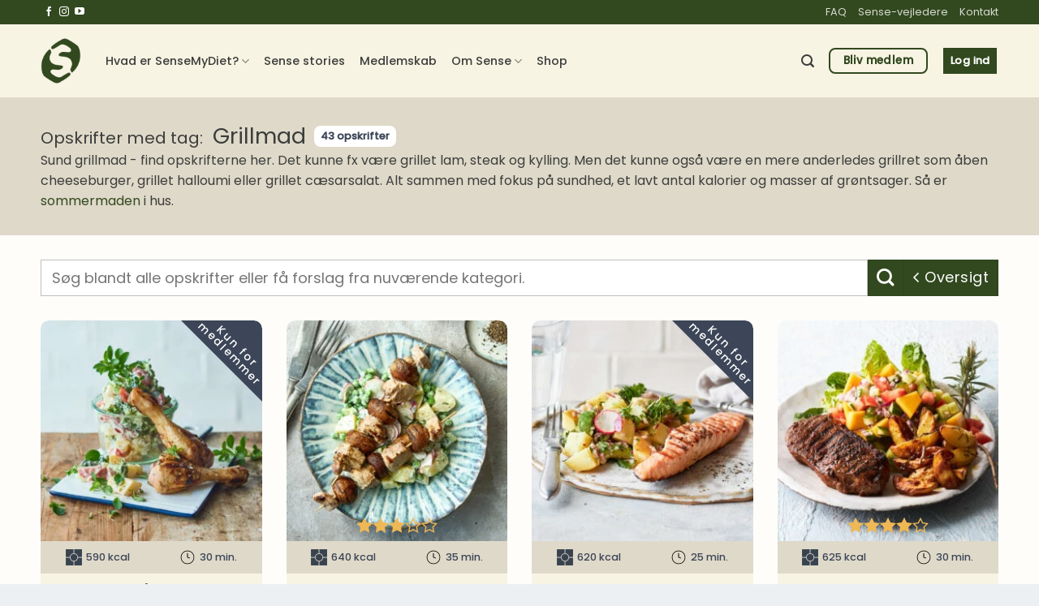

--- FILE ---
content_type: text/html; charset=UTF-8
request_url: https://www.sensemydiet.dk/opskriftstag/grillmad/
body_size: 44434
content:
<!DOCTYPE html>
<html lang="da-DK" class="loading-site no-js">
<head>
	<meta charset="UTF-8" />
	<link rel="profile" href="https://gmpg.org/xfn/11" />
	<link rel="pingback" href="https://www.sensemydiet.dk/xmlrpc.php" />

	<script type="text/javascript"
		id="Cookiebot"
		src="https://consent.cookiebot.com/uc.js"
		data-implementation="wp"
		data-cbid="ea0d4e7d-9ba5-46d4-80c7-2243c79811e0"
						data-culture="DA"
				data-blockingmode="auto"
	></script>
<script>(function(html){html.className = html.className.replace(/\bno-js\b/,'js')})(document.documentElement);</script>
<meta name='robots' content='index, follow, max-image-preview:large, max-snippet:-1, max-video-preview:-1' />
	<style>img:is([sizes="auto" i], [sizes^="auto," i]) { contain-intrinsic-size: 3000px 1500px }</style>
		<link rel="preconnect" href="https://www.googletagmanager.com">
	<link rel="preconnect" href="https://www.google-analytics.com">
	<link rel="preconnect" href="https://consent.cookiebot.com">

	<link rel="preload" as="image" href="https://www.sensemydiet.dk/wp-content/uploads/2022/09/grillet-kyllingelaar-med-kartoffel-broccolisalat-640x800.jpg"/>
		<style type="text/css">
			.header-button-1 { display: none !important; }
		</style>
		<meta name="viewport" content="width=device-width, initial-scale=1" />
	<!-- This site is optimized with the Yoast SEO Premium plugin v25.6 (Yoast SEO v25.7) - https://yoast.com/wordpress/plugins/seo/ -->
	<title>Opskrift på sund grillmad - Opskrifter fra Sense</title>
	<meta name="description" content="Find grillmad som grillet lam, steak og kylling. Eller en mere anderledes grillret som åben cheeseburger, grillet halloumi eller grillet cæsarsalat." />
	<link rel="canonical" href="https://www.sensemydiet.dk/opskriftstag/grillmad/" />
	<meta property="og:locale" content="da_DK" />
	<meta property="og:type" content="article" />
	<meta property="og:title" content="grillmad" />
	<meta property="og:description" content="Find grillmad som grillet lam, steak og kylling. Eller en mere anderledes grillret som åben cheeseburger, grillet halloumi eller grillet cæsarsalat." />
	<meta property="og:url" content="https://www.sensemydiet.dk/opskriftstag/grillmad/" />
	<meta property="og:site_name" content="SenseMyDiet" />
	<meta property="og:image" content="https://www.sensemydiet.dk/wp-content/uploads/2022/12/Staerk-start-dag-9-Spis-naar-du-er-rigtigt-sulten-.jpg" />
	<meta property="og:image:width" content="1080" />
	<meta property="og:image:height" content="1080" />
	<meta property="og:image:type" content="image/jpeg" />
	<meta name="twitter:card" content="summary_large_image" />
	<script type="application/ld+json" class="yoast-schema-graph">{"@context":"https://schema.org","@graph":[{"@type":"CollectionPage","@id":"https://www.sensemydiet.dk/opskriftstag/grillmad/","url":"https://www.sensemydiet.dk/opskriftstag/grillmad/","name":"Opskrift på sund grillmad - Opskrifter fra Sense","isPartOf":{"@id":"https://www.sensemydiet.dk/#website"},"primaryImageOfPage":{"@id":"https://www.sensemydiet.dk/opskriftstag/grillmad/#primaryimage"},"image":{"@id":"https://www.sensemydiet.dk/opskriftstag/grillmad/#primaryimage"},"thumbnailUrl":"https://www.sensemydiet.dk/wp-content/uploads/2022/09/grillet-kyllingelaar-med-kartoffel-broccolisalat.jpg","description":"Find grillmad som grillet lam, steak og kylling. Eller en mere anderledes grillret som åben cheeseburger, grillet halloumi eller grillet cæsarsalat.","breadcrumb":{"@id":"https://www.sensemydiet.dk/opskriftstag/grillmad/#breadcrumb"},"inLanguage":"da-DK"},{"@type":"ImageObject","inLanguage":"da-DK","@id":"https://www.sensemydiet.dk/opskriftstag/grillmad/#primaryimage","url":"https://www.sensemydiet.dk/wp-content/uploads/2022/09/grillet-kyllingelaar-med-kartoffel-broccolisalat.jpg","contentUrl":"https://www.sensemydiet.dk/wp-content/uploads/2022/09/grillet-kyllingelaar-med-kartoffel-broccolisalat.jpg","width":800,"height":1000,"caption":"Grillet kyllingelår med kartoffel-broccolisalat"},{"@type":"BreadcrumbList","@id":"https://www.sensemydiet.dk/opskriftstag/grillmad/#breadcrumb","itemListElement":[{"@type":"ListItem","position":1,"name":"Home","item":"https://www.sensemydiet.dk/"},{"@type":"ListItem","position":2,"name":"grillmad"}]},{"@type":"WebSite","@id":"https://www.sensemydiet.dk/#website","url":"https://www.sensemydiet.dk/","name":"SenseMyDiet","description":"Sense","potentialAction":[{"@type":"SearchAction","target":{"@type":"EntryPoint","urlTemplate":"https://www.sensemydiet.dk/?s={search_term_string}"},"query-input":{"@type":"PropertyValueSpecification","valueRequired":true,"valueName":"search_term_string"}}],"inLanguage":"da-DK"}]}</script>
	<!-- / Yoast SEO Premium plugin. -->


<script type='application/javascript'>console.log('PixelYourSite PRO version 8.4.0');</script>
<link rel='dns-prefetch' href='//www.sensemydiet.dk' />
<link rel='prefetch' href='https://www.sensemydiet.dk/wp-content/themes/flatsome/assets/js/flatsome.js?ver=a0a7aee297766598a20e' />
<link rel='prefetch' href='https://www.sensemydiet.dk/wp-content/themes/flatsome/assets/js/chunk.slider.js?ver=3.18.5' />
<link rel='prefetch' href='https://www.sensemydiet.dk/wp-content/themes/flatsome/assets/js/chunk.popups.js?ver=3.18.5' />
<link rel='prefetch' href='https://www.sensemydiet.dk/wp-content/themes/flatsome/assets/js/chunk.tooltips.js?ver=3.18.5' />
<link rel='prefetch' href='https://www.sensemydiet.dk/wp-content/themes/flatsome/assets/js/woocommerce.js?ver=49415fe6a9266f32f1f2' />
<link rel="alternate" type="application/rss+xml" title="SenseMyDiet &raquo; Feed" href="https://www.sensemydiet.dk/feed/" />
<link rel="alternate" type="application/rss+xml" title="SenseMyDiet &raquo;-kommentar-feed" href="https://www.sensemydiet.dk/comments/feed/" />
<link rel="alternate" type="application/rss+xml" title="SenseMyDiet &raquo; grillmad Opskriftstag Feed" href="https://www.sensemydiet.dk/opskriftstag/grillmad/feed/" />
<link rel='stylesheet' id='wc-blocks-integration-css' href='https://www.sensemydiet.dk/wp-content/plugins/woocommerce-subscriptions/build/index.css?ver=8.3.0' type='text/css' media='all' />
<style id='woocommerce-inline-inline-css' type='text/css'>
.woocommerce form .form-row .required { visibility: visible; }
</style>
<link rel='stylesheet' id='select2-css' href='https://www.sensemydiet.dk/wp-content/plugins/woocommerce/assets/css/select2.css?ver=10.1.0' type='text/css' media='all' />
<link rel='stylesheet' id='yith-wcaf-css' href='https://www.sensemydiet.dk/wp-content/plugins/yith-woocommerce-affiliates-premium/assets/css/yith-wcaf.min.css?ver=2.15.0' type='text/css' media='all' />
<link rel='stylesheet' id='brands-styles-css' href='https://www.sensemydiet.dk/wp-content/plugins/woocommerce/assets/css/brands.css?ver=10.1.0' type='text/css' media='all' />
<link rel='stylesheet' id='wc-memberships-frontend-css' href='https://www.sensemydiet.dk/wp-content/plugins/woocommerce-memberships/assets/css/frontend/wc-memberships-frontend.min.css?ver=1.27.2' type='text/css' media='all' />
<link rel='stylesheet' id='flatsome-swatches-frontend-css' href='https://www.sensemydiet.dk/wp-content/themes/flatsome/assets/css/extensions/flatsome-swatches-frontend.css?ver=3.18.5' type='text/css' media='all' />
<link rel='stylesheet' id='flatsome-main-css' href='https://www.sensemydiet.dk/wp-content/themes/flatsome/assets/css/flatsome.css?ver=3.18.5' type='text/css' media='all' />
<style id='flatsome-main-inline-css' type='text/css'>
@font-face {
				font-family: "fl-icons";
				font-display: block;
				src: url(https://www.sensemydiet.dk/wp-content/themes/flatsome/assets/css/icons/fl-icons.eot?v=3.18.5);
				src:
					url(https://www.sensemydiet.dk/wp-content/themes/flatsome/assets/css/icons/fl-icons.eot#iefix?v=3.18.5) format("embedded-opentype"),
					url(https://www.sensemydiet.dk/wp-content/themes/flatsome/assets/css/icons/fl-icons.woff2?v=3.18.5) format("woff2"),
					url(https://www.sensemydiet.dk/wp-content/themes/flatsome/assets/css/icons/fl-icons.ttf?v=3.18.5) format("truetype"),
					url(https://www.sensemydiet.dk/wp-content/themes/flatsome/assets/css/icons/fl-icons.woff?v=3.18.5) format("woff"),
					url(https://www.sensemydiet.dk/wp-content/themes/flatsome/assets/css/icons/fl-icons.svg?v=3.18.5#fl-icons) format("svg");
			}
</style>
<link rel='stylesheet' id='flatsome-shop-css' href='https://www.sensemydiet.dk/wp-content/themes/flatsome/assets/css/flatsome-shop.css?ver=3.18.5' type='text/css' media='all' />
<script type="text/javascript" src="https://www.sensemydiet.dk/wp-includes/js/jquery/jquery.min.js?ver=3.7.1" id="jquery-core-js"></script>
<script type="text/javascript" id="print-invoices-packing-slip-labels-for-woocommerce_public-js-extra">
/* <![CDATA[ */
var wf_pklist_params_public = {"show_document_preview":"No","document_access_type":"logged_in","is_user_logged_in":"","msgs":{"invoice_number_prompt_free_order":"'Generer faktura for gratis ordrer' er deaktiveret i Fakturaindstillinger> Avanceret. Du fors\u00f8ger at generere faktura for denne gratis ordre. Forts\u00e6t?","creditnote_number_prompt":"Tilbagebetaling i denne r\u00e6kkef\u00f8lge lader ikke til at have et kreditnummer endnu. Vil du generere en manuelt?","invoice_number_prompt_no_from_addr":"Udfyld venligst `fra-adressen` i pluginnets generelle indstillinger.","invoice_title_prompt":"Faktura","invoice_number_prompt":"nummer er ikke genereret endnu. Vil du manuelt generere en?","pop_dont_show_again":false,"request_error":"Anmodningsfejl.","error_loading_data":"Fejl ved indl\u00e6sning af data.","min_value_error":"minimumsv\u00e6rdien b\u00f8r v\u00e6re","generating_document_text":"Genererer dokument...","new_tab_open_error":"Kunne ikke \u00e5bne en ny fane. Tjek venligst dine browserindstillinger."}};
/* ]]> */
</script>
<script type="text/javascript" src="https://www.sensemydiet.dk/wp-content/plugins/print-invoices-packing-slip-labels-for-woocommerce/public/js/wf-woocommerce-packing-list-public.js?ver=4.8.0" id="print-invoices-packing-slip-labels-for-woocommerce_public-js"></script>
<script type="text/javascript" src="https://www.sensemydiet.dk/wp-content/plugins/woocommerce/assets/js/jquery-blockui/jquery.blockUI.min.js?ver=2.7.0-wc.10.1.0" id="jquery-blockui-js" data-wp-strategy="defer"></script>
<script type="text/javascript" id="wc-add-to-cart-js-extra">
/* <![CDATA[ */
var wc_add_to_cart_params = {"ajax_url":"\/wp-admin\/admin-ajax.php","wc_ajax_url":"\/?wc-ajax=%%endpoint%%","i18n_view_cart":"Se kurv","cart_url":"https:\/\/www.sensemydiet.dk\/kurv\/","is_cart":"","cart_redirect_after_add":"no"};
/* ]]> */
</script>
<script type="text/javascript" src="https://www.sensemydiet.dk/wp-content/plugins/woocommerce/assets/js/frontend/add-to-cart.min.js?ver=10.1.0" id="wc-add-to-cart-js" defer="defer" data-wp-strategy="defer"></script>
<script type="text/javascript" src="https://www.sensemydiet.dk/wp-content/plugins/woocommerce/assets/js/js-cookie/js.cookie.min.js?ver=2.1.4-wc.10.1.0" id="js-cookie-js" data-wp-strategy="defer"></script>
<script type="text/javascript" src="https://www.sensemydiet.dk/wp-content/themes//thagaardkonsulenthus/js/loadingoverlay.min.js?ver=077c752ba6f08db511134787cd1714b4" id="tk-jquery-overlay-js"></script>
<script type="text/javascript" src="https://www.sensemydiet.dk/wp-content/themes/thagaardkonsulenthus/js/magnific/jquery.magnific-popup.min.js?ver=077c752ba6f08db511134787cd1714b4" id="tk-jquery-magnific-js"></script>
<script type="text/javascript" src="https://www.sensemydiet.dk/wp-content/plugins/pixelyoursite-pro/dist/scripts/jquery.bind-first-0.2.3.min.js?ver=077c752ba6f08db511134787cd1714b4" id="jquery-bind-first-js"></script>
<script type="text/javascript" src="https://www.sensemydiet.dk/wp-content/plugins/pixelyoursite-pro/dist/scripts/vimeo.min.js?ver=077c752ba6f08db511134787cd1714b4" id="vimeo-js"></script>
<script type="text/javascript" id="pys-js-extra">
/* <![CDATA[ */
var pysOptions = {"staticEvents":{"facebook":{"init_event":[{"delay":0,"type":"static","name":"PageView","pixelIds":["640105573377732"],"eventID":"db1701ed-6b00-4040-a9ba-81212f1d7e7d","params":{"page_title":"grillmad","post_type":"opskriftstag","post_id":153,"plugin":"PixelYourSite","event_url":"www.sensemydiet.dk\/opskriftstag\/grillmad\/","user_role":"guest"},"e_id":"init_event","ids":[],"hasTimeWindow":false,"timeWindow":0,"woo_order":"","edd_order":""}]}},"dynamicEvents":{"signal_click":{"facebook":{"delay":0,"type":"dyn","name":"Signal","pixelIds":["640105573377732"],"eventID":"e5ae8065-bb43-4cdc-b411-81d89bb9e895","params":{"page_title":"grillmad","post_type":"opskriftstag","post_id":153,"plugin":"PixelYourSite","event_url":"www.sensemydiet.dk\/opskriftstag\/grillmad\/","user_role":"guest"},"e_id":"signal_click","ids":[],"hasTimeWindow":false,"timeWindow":0,"woo_order":"","edd_order":""},"ga":{"delay":0,"type":"dyn","name":"Signal","params":{"non_interaction":false,"page_title":"grillmad","post_type":"opskriftstag","post_id":153,"plugin":"PixelYourSite","event_url":"www.sensemydiet.dk\/opskriftstag\/grillmad\/","user_role":"guest"},"e_id":"signal_click","ids":[],"hasTimeWindow":false,"timeWindow":0,"pixelIds":[],"eventID":"","woo_order":"","edd_order":""}},"signal_watch_video":{"facebook":{"delay":0,"type":"dyn","name":"Signal","pixelIds":["640105573377732"],"eventID":"2d54bee3-bc4a-402c-b530-10b1b6fb5d49","params":{"event_action":"Video ","page_title":"grillmad","post_type":"opskriftstag","post_id":153,"plugin":"PixelYourSite","event_url":"www.sensemydiet.dk\/opskriftstag\/grillmad\/","user_role":"guest"},"e_id":"signal_watch_video","ids":[],"hasTimeWindow":false,"timeWindow":0,"woo_order":"","edd_order":""},"ga":{"delay":0,"type":"dyn","name":"Signal","params":{"event_action":"Video ","non_interaction":false,"page_title":"grillmad","post_type":"opskriftstag","post_id":153,"plugin":"PixelYourSite","event_url":"www.sensemydiet.dk\/opskriftstag\/grillmad\/","user_role":"guest"},"e_id":"signal_watch_video","ids":[],"hasTimeWindow":false,"timeWindow":0,"pixelIds":[],"eventID":"","woo_order":"","edd_order":""}},"signal_adsense":{"facebook":{"delay":0,"type":"dyn","name":"Signal","pixelIds":["640105573377732"],"eventID":"de2d2511-61aa-4e61-a5f9-6967e99c3baa","params":{"event_action":"Adsense","page_title":"grillmad","post_type":"opskriftstag","post_id":153,"plugin":"PixelYourSite","event_url":"www.sensemydiet.dk\/opskriftstag\/grillmad\/","user_role":"guest"},"e_id":"signal_adsense","ids":[],"hasTimeWindow":false,"timeWindow":0,"woo_order":"","edd_order":""}},"signal_tel":{"facebook":{"delay":0,"type":"dyn","name":"Signal","pixelIds":["640105573377732"],"eventID":"5f081450-c626-4fe5-ac6c-ec97268bde22","params":{"event_action":"Tel","page_title":"grillmad","post_type":"opskriftstag","post_id":153,"plugin":"PixelYourSite","event_url":"www.sensemydiet.dk\/opskriftstag\/grillmad\/","user_role":"guest"},"e_id":"signal_tel","ids":[],"hasTimeWindow":false,"timeWindow":0,"woo_order":"","edd_order":""},"ga":{"delay":0,"type":"dyn","name":"Signal","params":{"event_action":"Tel","non_interaction":false,"page_title":"grillmad","post_type":"opskriftstag","post_id":153,"plugin":"PixelYourSite","event_url":"www.sensemydiet.dk\/opskriftstag\/grillmad\/","user_role":"guest"},"e_id":"signal_tel","ids":[],"hasTimeWindow":false,"timeWindow":0,"pixelIds":[],"eventID":"","woo_order":"","edd_order":""}},"signal_email":{"facebook":{"delay":0,"type":"dyn","name":"Signal","pixelIds":["640105573377732"],"eventID":"2e41acea-4fa2-41c6-a089-d588739d8b33","params":{"event_action":"Email","page_title":"grillmad","post_type":"opskriftstag","post_id":153,"plugin":"PixelYourSite","event_url":"www.sensemydiet.dk\/opskriftstag\/grillmad\/","user_role":"guest"},"e_id":"signal_email","ids":[],"hasTimeWindow":false,"timeWindow":0,"woo_order":"","edd_order":""},"ga":{"delay":0,"type":"dyn","name":"Signal","params":{"event_action":"Email","non_interaction":false,"page_title":"grillmad","post_type":"opskriftstag","post_id":153,"plugin":"PixelYourSite","event_url":"www.sensemydiet.dk\/opskriftstag\/grillmad\/","user_role":"guest"},"e_id":"signal_email","ids":[],"hasTimeWindow":false,"timeWindow":0,"pixelIds":[],"eventID":"","woo_order":"","edd_order":""}},"signal_form":{"facebook":{"delay":0,"type":"dyn","name":"Signal","pixelIds":["640105573377732"],"eventID":"31984d94-9ec1-4106-bdc2-50c2d2620fe8","params":{"event_action":"Form","page_title":"grillmad","post_type":"opskriftstag","post_id":153,"plugin":"PixelYourSite","event_url":"www.sensemydiet.dk\/opskriftstag\/grillmad\/","user_role":"guest"},"e_id":"signal_form","ids":[],"hasTimeWindow":false,"timeWindow":0,"woo_order":"","edd_order":""},"ga":{"delay":0,"type":"dyn","name":"Signal","params":{"event_action":"Form","non_interaction":false,"page_title":"grillmad","post_type":"opskriftstag","post_id":153,"plugin":"PixelYourSite","event_url":"www.sensemydiet.dk\/opskriftstag\/grillmad\/","user_role":"guest"},"e_id":"signal_form","ids":[],"hasTimeWindow":false,"timeWindow":0,"pixelIds":[],"eventID":"","woo_order":"","edd_order":""}},"signal_download":{"facebook":{"delay":0,"type":"dyn","name":"Signal","extensions":["","doc","exe","js","pdf","ppt","tgz","zip","xls"],"pixelIds":["640105573377732"],"eventID":"de2d1d88-82d3-4a3b-81cd-36bcc7abde9e","params":{"event_action":"Download","page_title":"grillmad","post_type":"opskriftstag","post_id":153,"plugin":"PixelYourSite","event_url":"www.sensemydiet.dk\/opskriftstag\/grillmad\/","user_role":"guest"},"e_id":"signal_download","ids":[],"hasTimeWindow":false,"timeWindow":0,"woo_order":"","edd_order":""},"ga":{"delay":0,"type":"dyn","name":"Signal","extensions":["","doc","exe","js","pdf","ppt","tgz","zip","xls"],"params":{"event_action":"Download","non_interaction":false,"page_title":"grillmad","post_type":"opskriftstag","post_id":153,"plugin":"PixelYourSite","event_url":"www.sensemydiet.dk\/opskriftstag\/grillmad\/","user_role":"guest"},"e_id":"signal_download","ids":[],"hasTimeWindow":false,"timeWindow":0,"pixelIds":[],"eventID":"","woo_order":"","edd_order":""}},"signal_comment":{"facebook":{"delay":0,"type":"dyn","name":"Signal","pixelIds":["640105573377732"],"eventID":"2b67ab56-97d0-4501-b94e-17ec56aa644f","params":{"event_action":"Comment","page_title":"grillmad","post_type":"opskriftstag","post_id":153,"plugin":"PixelYourSite","event_url":"www.sensemydiet.dk\/opskriftstag\/grillmad\/","user_role":"guest"},"e_id":"signal_comment","ids":[],"hasTimeWindow":false,"timeWindow":0,"woo_order":"","edd_order":""},"ga":{"delay":0,"type":"dyn","name":"Signal","params":{"event_action":"Comment","non_interaction":false,"page_title":"grillmad","post_type":"opskriftstag","post_id":153,"plugin":"PixelYourSite","event_url":"www.sensemydiet.dk\/opskriftstag\/grillmad\/","user_role":"guest"},"e_id":"signal_comment","ids":[],"hasTimeWindow":false,"timeWindow":0,"pixelIds":[],"eventID":"","woo_order":"","edd_order":""}}},"triggerEvents":{"31019":{"facebook":{"delay":0,"type":"trigger","trigger_type":"css_click","trigger_value":["#place_order"],"name":"InitiateCheckout","pixelIds":["640105573377732"],"eventID":"b73b4dc3-d9ce-4113-b272-46bc79f0e2cd","params":{"page_title":"grillmad","post_type":"opskriftstag","post_id":153,"plugin":"PixelYourSite","event_url":"www.sensemydiet.dk\/opskriftstag\/grillmad\/","user_role":"guest"},"e_id":"custom_event","ids":[],"hasTimeWindow":false,"timeWindow":0,"woo_order":"","edd_order":""}}},"triggerEventTypes":{"css_click":{"31019":[["#place_order"]]}},"facebook":{"pixelIds":["640105573377732"],"defoultPixelIds":["640105573377732"],"advancedMatching":[],"removeMetadata":true,"wooVariableAsSimple":false,"serverApiEnabled":true,"ajaxForServerEvent":true,"wooCRSendFromServer":true,"send_external_id":true},"ga":{"trackingIds":["G-0GCJY4HC0Q"],"enhanceLinkAttr":false,"anonimizeIP":false,"retargetingLogic":"ecomm","crossDomainEnabled":false,"crossDomainAcceptIncoming":false,"crossDomainDomains":[],"wooVariableAsSimple":false,"isDebugEnabled":[false],"isUse4Version":true,"disableAdvertisingFeatures":false,"disableAdvertisingPersonalization":false},"debug":"","siteUrl":"https:\/\/www.sensemydiet.dk","ajaxUrl":"https:\/\/www.sensemydiet.dk\/wp-admin\/admin-ajax.php","trackUTMs":"1","trackTrafficSource":"1","user_id":"0","enable_lading_page_param":"1","cookie_duration":"7","signal_watch_video_enabled":"1","enable_event_day_param":"1","enable_event_month_param":"1","enable_event_time_param":"1","enable_remove_target_url_param":"1","enable_remove_download_url_param":"1","gdpr":{"ajax_enabled":false,"all_disabled_by_api":false,"facebook_disabled_by_api":false,"analytics_disabled_by_api":false,"google_ads_disabled_by_api":false,"pinterest_disabled_by_api":false,"bing_disabled_by_api":false,"facebook_prior_consent_enabled":true,"analytics_prior_consent_enabled":true,"google_ads_prior_consent_enabled":true,"pinterest_prior_consent_enabled":true,"bing_prior_consent_enabled":true,"cookiebot_integration_enabled":true,"cookiebot_facebook_consent_category":"marketing","cookiebot_analytics_consent_category":"statistics","cookiebot_google_ads_consent_category":"marketing","cookiebot_pinterest_consent_category":"marketing","cookiebot_bing_consent_category":"marketing","cookie_notice_integration_enabled":false,"cookie_law_info_integration_enabled":false,"real_cookie_banner_integration_enabled":false,"consent_magic_integration_enabled":false},"edd":{"enabled":false},"woo":{"enabled":true,"addToCartOnButtonEnabled":false,"addToCartOnButtonValueEnabled":true,"addToCartOnButtonValueOption":"price","woo_purchase_on_transaction":true,"singleProductId":null,"affiliateEnabled":false,"removeFromCartSelector":"form.woocommerce-cart-form .remove","addToCartCatchMethod":"add_cart_hook","affiliateEventName":"Lead"}};
/* ]]> */
</script>
<script type="text/javascript" src="https://www.sensemydiet.dk/wp-content/plugins/pixelyoursite-pro/dist/scripts/public.js?ver=8.4.0" id="pys-js"></script>
<link rel="https://api.w.org/" href="https://www.sensemydiet.dk/wp-json/" /><link rel="alternate" title="JSON" type="application/json" href="https://www.sensemydiet.dk/wp-json/wp/v2/opskriftstag/153" /><link rel="EditURI" type="application/rsd+xml" title="RSD" href="https://www.sensemydiet.dk/xmlrpc.php?rsd" />
<meta name="facebook-domain-verification" content="0jcy88krhs3hdgs4akc8zbn7wsbpvd" /><meta name="facebook-domain-verification" content="3qpwi7xktlqrs4t2ri8uq08n29xpe5" />	<style>	
		.ui-tooltip { position: absolute; z-index: 9999; max-width: 300px; background-color: #f9f9f9; font-size:90%; border-radius: 4px; padding: 3px 8px; }
		
		.ui-autocomplete li.ui-menu-item { padding: 5px; cursor: pointer; margin: 0; }
		.ui-autocomplete { position: absolute; top: 0; left: 0; cursor: default; background-color: white; z-index: 9999; }
		
		.tax-posts { display: contents; }
		#tax-heade rh1 { display: inline-flex; align-items: center; }
		#tax-header .header-collapse .col { padding-bottom: 0; }
		#tax-header { background-color: #dfd9c9; }
		#tax-header .header-inner { display: inline-flex; flex-wrap: nowrap; align-items: center; }
		#tax-header h1 { margin-bottom: 0; }
		#tax-header .tag { flex: none;background-color: white;border-radius: 8px;color: #3c4658;padding: 3px 8px;font-size: 80%;margin-left: 10px;font-weight: bold; }
		
		.opskrift-taxonomy #tax-header { background-color: #dfd9c9; padding: 0; }
		.opskrift-taxonomy #tax-header .section-content { padding: 30px 0; }
		@media only screen and (max-width: 600px) {
			#tax-header h1 { flex-wrap: wrap; }
			.thagaard-page-wrapper .mobile-smallbutton { max-width: 40px; }
			.thagaard-page-wrapper .mobile-wide { flex-grow: 1; }
			.thagaard-page-wrapper .mobile-wide button, .mobile-wide a { width: 100%; }
			.thagaard-page-wrapper .searchform .flex-row { flex-wrap: wrap; }
			.thagaard-page-wrapper .mobile-full {
				flex-grow: 1;
				display: inline-block;
				width: calc(100% - 80px);
				-webkit-box-flex: unset;
				-ms-flex: unset;
				flex: unset;
				-ms-flex-negative: unset;
				-ms-flex-preferred-size: unset !important;
			}
		}
	</style>
	<style>#masthead .cart-item.has-icon { display: none !important; }</style><style>
			.tk-foot.new { display: none; }
		</style><style>
			.showforloggedin { display: none; }
		</style><script>document.documentElement.className += " js";</script>
<meta name="ahrefs-site-verification" content="0a46b69693084e8b1de80aa54d437b6af3a75316161118024f4d1c592fef55e0">

<!-- Google tag (gtag.js) --> <script async src="https://www.googletagmanager.com/gtag/js?id=AW-16527088369"></script> <script> window.dataLayer = window.dataLayer || []; function gtag(){dataLayer.push(arguments);} gtag('js', new Date()); gtag('config', 'AW-16527088369'); </script>	<noscript><style>.woocommerce-product-gallery{ opacity: 1 !important; }</style></noscript>
	<!-- start Simple Custom CSS and JS -->
<style type="text/css">
.single_cat.tk-term-1,
.single_cat.tk-term-107,
.single_cat.tk-term-56 {
	display: none !important;
}
</style>
<!-- end Simple Custom CSS and JS -->
<!-- start Simple Custom CSS and JS -->
<style type="text/css">
.rounded-image .img-inner {
	border-radius: 8px;
}

</style>
<!-- end Simple Custom CSS and JS -->
<!-- start Simple Custom CSS and JS -->
<style type="text/css">
.message-container.alert-color {
	color: black !important;
}
</style>
<!-- end Simple Custom CSS and JS -->
<!-- start Simple Custom CSS and JS -->
<style type="text/css">
#tk-upgrade-message {
    position: relative;
    background-color: #fee2c3;
    padding: 20px;
    display: inline-flex;
    width: 100%;
    align-items: center;
    justify-content: center;
	gap: 1em;
	flex-wrap: wrap;
}

@media screen and (max-width: 850px) {
	#tk-upgrade-message {
		flex-wrap: wrap;
	}
	#tk-upgrade-message .button {
		width: 100%;
	}
}
</style>
<!-- end Simple Custom CSS and JS -->
<!-- start Simple Custom CSS and JS -->
<style type="text/css">
.futurePosts .schedule {
    z-index: 10;
    display: inline-flex;
    position: absolute;
    background-color: #32491f;
    width: 100%;
    align-items: center;
    justify-content: center;
    color: white;
}

.futurePosts img {
    filter: grayscale(1);
    opacity: 0.5;
}
</style>
<!-- end Simple Custom CSS and JS -->
<!-- start Simple Custom CSS and JS -->
<style type="text/css">
#cgptcb-chat-box-header #cgptcb-chat-box-clear { display: none !important; }

#cgptcb-chat-box-header #cgptcb-chat-box-close { margin: unset !important; }

#cgptcb-chat-box-container { border: 3px solid #32491f; }

#cgptcb-chat-circle { background-color: white !important; }

#chatBubbleImageId { padding: 6px; }
</style>
<!-- end Simple Custom CSS and JS -->
<!-- start Simple Custom CSS and JS -->
<style type="text/css">
.woocommerce-form-coupon-toggle .message-container {
	/*font-size: 120% !important;*/
    font-weight: bold !important;
}
</style>
<!-- end Simple Custom CSS and JS -->
<!-- start Simple Custom CSS and JS -->
<style type="text/css">
.category-251 .wc-memberships-restriction-message { display: none; }
</style>
<!-- end Simple Custom CSS and JS -->
<!-- start Simple Custom CSS and JS -->
<style type="text/css">
@media (max-width: 1249px) {
	#main .tk-inactive-slider .col-inner {
		margin-left: 10px;
	}
}

@media (max-width: 549px) {
	#main .tk-inactive-slider .col-inner {
		max-width: 313px;
	}
}

.tk-inactive-slider .banner, .tk-inactive-slider .banner .fill, .tk-inactive-slider .flickity-viewport {
	border-radius: 10px;
}

#tk-inactive-slider {
    background-color: transparent;
    position: absolute;
    margin-left: -31px;
    margin-top: -22px;
}

#tk-inactive-slider #frame {
    background-image: url('/wp-content/uploads/2023/10/iphone_frame_v2.webp');
    background-size: cover;
    position: relative;
    z-index: 10;
    width: 432px;
    height: 860px;
    pointer-events: none;
}

div#frame-top {
    background-image: url('/wp-content/uploads/2023/10/iphone_speaker_v2.webp');
    background-size: cover;
    width: 115px;
    height: 45px;
    position: absolute;
    top: 35px;
    left: calc( 50% - 57.5px);
    z-index: 5;
}

.tk-inactive-slider .slider-wrapper {
	filter: drop-shadow(-7px 19px 40px #58595C);
}

@media (max-width: 549px) {
	#tk-inactive-slider #frame {
		width: 363px;
		height: 722px;
	}
	#tk-inactive-slider {
		margin-left: -26px;
		margin-top: -18px;
	}	
}


/*
	HAND-PATH
*/


.path {
    width: 20px;
    height: 20px;
    position: absolute;
    background: rgb(255 130 0 / 50%);
    border-radius: 40px;
    top: 28px;
    left: 78px;
    visibility: hidden;
}

.hand-icon {
    position: relative;
    background-image: url('/wp-content/uploads/2023/03/hand.png');
    background-repeat: no-repeat;
    background-position: center;
    width: 100px;
    height: 100px;
    transform-origin: 52% 62%;
	filter: drop-shadow(2px 4px 6px black);
}

@keyframes swipe-hand {
    25% { transform: translate(20px) rotate(30deg); }
    50% { transform: translate(-20px) rotate(-15deg); }
    100% { transform: translate(0px) rotate(0); }
}

@keyframes swipe-dot {
  12% {
    visibility: visible;
    width: 40px;
  }
  25% {
    visibility: visible;
    transform: translate(-65px);
    width: 20px;
  }
  26% { visibility: hidden; }
}

.swipe {
    pointer-events: none;
    z-index: 10;
    position: absolute;
    top: 80%;
    left: calc( 50% - 50px );
}
</style>
<!-- end Simple Custom CSS and JS -->
<!-- start Simple Custom CSS and JS -->
<style type="text/css">
#wpdcom {
	max-width: unset !important;
}

.app-application .frm_style_formidable-styling.with_frm_style .frm_rootline .frm_current_page input[type="button"],
.app-application .frm_style_formidable-styling.with_frm_style .frm_page_bar input.frm_rootline_show_more_btn.active {
    border-color: #ff8200 !important;
    background-color: #ff8200 !important;
}
.app-application .frm_submit { margin-top: 15px; }

.app-application .frm_button_submit {
    border-color: #ff8200 !important;
    background-color: #ff8200 !important;
	float: right;
}

.tax-product_cat.term-andet .box-excerpt.is-small {
	display: none !important;
}

.wc-memberships-restriction-message { display: none !important; }


span.count-up {
    opacity: 1 !important;
}

.round-bg .banner, .round-bg .banner-bg {
	border-radius: 10px;
}
.round-bg .video-button-wrapper a { border-radius: 10px !important; color: #dfd9c9 !important; }

div.mfp-bg:not(.off-canvas) {
    background: rgb(50 73 31) !important;
}

.price_box_green {
	color: #32491F;
	background: #D6E9CA;
	border-radius: 6px;
	padding: 2px 8px;
	font-size:85%;
	margin-left:8px;
}
.price_box_title {
	margin-bottom:1.6em;
	display: inline-flex;
    align-items: center;
}
@media (max-width: 900px) {
	.price_box_title {
		flex-direction: column;
	}
}

.kv3-countdown .ux-timer span { font-weight: normal !important; }
.kv3-countdown .ux-timer { margin-top: 0 !important; }
.kv3-toptag-col { min-width: fit-content !important; max-width: fit-content !important; }

.frm_color_block {
    background-color: rgb(223 217 201) !important;
    padding: 40px;
}

.tk-black-icons img {
    -webkit-filter: grayscale(100%);
    filter: grayscale(100%);
}

.accordion-title.active {
    color: currentColor !important;
    font-weight: 500;
    background: none;
}

.slider-nav-dark.slider-nav-outside.slider-style-normal .flickity-button:hover .flickity-button-icon {
	background-color: #32491f;
    border-color: #32491f;
    color: white;
}

.accordion .toggle .icon-angle-down { color: #FF8200; }

.accordion-title {
	font-weight: 400;
	font-size: 18px;
    border: none !important;
    border-bottom: 1px solid #D7CFBC !important;
}

.tk-up-num {
    font-size: 50px;
    color: #ff8200;
    opacity: 0.2;
    font-weight: bold;
    font-family: "Adamina", sans-serif;
    position: absolute;
    margin-top: -20px;
    margin-left: -25px;
    border: 2px solid #ff8200;
    border-radius: 99%;
    line-height: 1;
    width: 60px;
    padding: 5px;
}

.frame-phone img { border-radius: 10px; }
.frame-shadow { filter: drop-shadow(-7px 4px 15px #58595C); }

.menuv2 { color:black;font-size:0.8em;display:block !important; }
.menuv2 .tkarrow { display: block; }
.menuv2 .tkarrow:after { content: '➜'; display: inline-block; padding-left: 3px; transition: all 0.3s ease; }
.menuv2:hover .tkarrow:after { padding-left: 8px; }

@media (min-width: 849px) {
	.mobile-slider .flickity-slider > * {
		width: 33.33% !important;
	}
}

.mobile-slider .flickity-slider>.row:not(.is-selected) {
    opacity: 1;
}
.mobile-slider section {
    padding: 10px !important;
}

#footer a:not(.button) {
    color: inherit !important;
}

.absolute-footer { display: none !important; }

.star-rating:before, .star-rating span:before {
    color: #FF8200 !important;
}

.no-margin-bottom .col { margin-bottom: 0 !important; padding-bottom: 0 !important; }

strong { font-weight: 500; }

#header .header-button .account-link-mobile { background-color: #32491f; }

.opskrift-single-inner .star, .tax-post .star { font-size: 20px; }

.after-title-tag {
    background-color: #ff8200;
    padding: 1px 5px;
    display: unset;
    font-size: 75%;
    color: white;
    border-radius: 5px;
    line-height: 1;
	margin-left: 5px;
}

#menu-item-87668 { display: none !important; }
</style>
<!-- end Simple Custom CSS and JS -->
<!-- start Simple Custom CSS and JS -->
<style type="text/css">
.product_cat-sense-boeger .box-text.box-text-products .tk-book-info { display: none !important; }

.products.row .name.product-title { font-size: 135%; }
</style>
<!-- end Simple Custom CSS and JS -->
<!-- start Simple Custom CSS and JS -->
<style type="text/css">
.fave-icon {
    font-size: 30px !important;
}
</style>
<!-- end Simple Custom CSS and JS -->
<!-- start Simple Custom CSS and JS -->
<style type="text/css">
.kampagne-flag  {
    -webkit-animation: flags 10s linear infinite;
    animation: flags 10s linear infinite;
    background-image: url('/wp-content/uploads/2022/11/dk-flag-1.png'),url('/wp-content/uploads/2022/11/dk-flag-bg-1.png');
}

@keyframes flags{0%{background-position:0 0,0 0,0 0}to{background-position:500px 1000px,400px 400px,300px 300px}}
@-webkit-keyframes flags{0%{background-position:0 0,0 0,0 0}to{background-position:500px 1000px,400px 400px,300px 300px}}

.kampagnesystemv3 .kampagnepriscol .col-inner {
	background-color: #fefdfa;	
}

.nomarginbot { margin-bottom: 0 !important; padding-bottom: 0; }

.minikampagne h2 { font-size: 1.6em !important; }
</style>
<!-- end Simple Custom CSS and JS -->
<!-- start Simple Custom CSS and JS -->
<style type="text/css">
.woocommerce-store-notice { background-color: #c45454; }
</style>
<!-- end Simple Custom CSS and JS -->
<!-- start Simple Custom CSS and JS -->
<style type="text/css">
.blog-wrapper .col.post-item .col-inner {
    background-color: white;
    border-radius: 10px;
}

.blog-wrapper .col.post-item {
  	padding: 0 10px 20px;
}

.blog-wrapper .col.post-item .image-cover { min-height: 200px; border-top-right-radius: 10px; border-top-left-radius: 10px; }

.blog-wrapper .col.post-item  .blog-post-inner { padding: 0 10px; }

a.button.dark-blue:not(.is-outline), div.button.dark-blue:not(.is-outline) { background-color: #3d4659; }
a.button.dark-blue.is-outline, div.button.dark-blue.is-outline { border-color: #3d4659; color: #3d4659; }
a.button.dark-blue.is-outline:hover, div.button.dark-blue.is-outline:hover { background-color: #3d4659; color: white; }

.button { border-radius: 0 !important; }

.tk-social a i { color: #3d4659; }

#tkModal {
	position: inherit;
	max-width: 500px;
	width: 95%;
	padding: 20px 40px;
	color: #000;
	background-color: #ffffff;
	text-align: center;
	top: 20% !important;
	margin: auto;
}

@media screen and (max-width: 600px) {
	#tkModal { padding: 10px 20px; }
	#tkModal h3 { font-size: 150%; }
}

tr.order-total.recurring-total {
    display: none;
}
</style>
<!-- end Simple Custom CSS and JS -->
<!-- start Simple Custom CSS and JS -->
<style type="text/css">
@media only screen and (max-width: 768px) {
	.page-template-page-checkout .button-link-container { zoom: 0.7; padding: 15px; }
	
}
</style>
<!-- end Simple Custom CSS and JS -->
<!-- start Simple Custom CSS and JS -->
<style type="text/css">
.tk-navigation .tk-undermenu {
	padding-left: 15px;
	font-size: 90%;
}

.tk-ugelabel:before {
    display: inline-block;
    font-size: 9px;
    line-height: 9px;
    text-transform: uppercase;
    letter-spacing: -0.1px;
    margin-right: 4px;
    background-color: #394656;
    font-weight: bolder;
    border-radius: 2px;
    color: #fff;
    padding: 2px 3px 3px;
    position: relative;
    top: -2px;
}

.label-uge1:before { content: 'Uge 1'; }
.label-uge2:before { content: 'Uge 2'; }
.label-uge3:before { content: 'Uge 3'; }
.label-uge4:before { content: 'Uge 4'; }
.label-uge5:before { content: 'Uge 5'; }
.label-uge6:before { content: 'Uge 6'; }
.label-uge7:before { content: 'Uge 7'; }
.label-uge8:before { content: 'Uge 8'; }
.label-uge9:before { content: 'Uge 9'; }
.label-uge10:before { content: 'Uge 10'; }
</style>
<!-- end Simple Custom CSS and JS -->
<!-- start Simple Custom CSS and JS -->
<style type="text/css">
#wide-nav { display: none !important; }
.header-vertical-menu { display: none !important; }
</style>
<!-- end Simple Custom CSS and JS -->
<!-- start Simple Custom CSS and JS -->
<style type="text/css">
.tk-obs-box {
	background-color: #c45454;
	padding: 20px;
	margin: 10px 0;
	display: flex;
	align-items: center;
}

.tk-obs-box .tk-obs {
	color: white;
	font-size: 300%;
	margin-right: 20px;
}

.tk-obs-box .tk-obs-text {
	color: white;
	font-size: 120%;
}

.tk-obs-box a {
	color:white;
	font-weight:800;
}

@media only screen and (max-width: 600px) {
	.tk-obs-box {
		display: block;
	}
}
</style>
<!-- end Simple Custom CSS and JS -->
<!-- start Simple Custom CSS and JS -->
<style type="text/css">
.tk-menu-install {
	background-color: #55957a !important;
}

.tk-menu-install a {
    color: white !important;
}

#superpwa-sticky-bar { display: none !important; }

@media screen and (min-width: 850px) {
	.superpwa-shortcode-button-wrap {
		display: none !important;
	}
	#menu-item-47664 {
		display: none !important;
	}
}
</style>
<!-- end Simple Custom CSS and JS -->
<!-- start Simple Custom CSS and JS -->
<style type="text/css">
.pum-theme-34158, .pum-theme-content-only {
    background-color: rgb(61 70 89 / 90%);
}

.sense-price-bubble {
	/*border: 2px solid #ffea62;*/
	border-top-left-radius: 99%;
    border-top-right-radius: 99%;
    border-bottom-right-radius: 99%;
    border-bottom-left-radius: 5%;
	/*border-radius: 99%;*/
	display: flex;
	position: absolute;
	right: -45px;
	z-index: 999;
	top: -65px;
	line-height: 1;
	justify-content: center;
	align-items: center;
	color: white;
    background-color: #3a4555;
	padding: 22px;
	font-size: 18px;
}

@media screen and (max-width: 500px) {
	.sense-price-bubble {
		right: -40px;
		top: -40px;
	}
}

.list-new:after {
	content: "Nyhed";
	background-color: #ff8200;
    color: white;
    padding: 3px;
    font-size: 75%;
    border-radius: 3px;
    margin-left: 3px;
}

/*.sense-kampagne-popup, .sense-kampagne-popup .section-bg, #popmake-34160 { border-radius: 25px !important; }*/

#popmake-34160 { border: none !important; }
/*.sense-kampagne-popup { border: 2px solid #fff; }*/

#popmake-34160 .pum-close { color: white !important; }

#pum-34160 {
    z-index: 30 !important;
}


@media screen and (max-width: 500px) {
  #popmake-34160 { width: 100% !important; left: 0 !important; }
  .pum-close { right: 10px; top: 10px; }
}

.splashtekst {
    font-size: 200%;
    padding: 30px;
    line-height: 95%;
}

.splashtitle {
    font-size: 130%;
    padding: 0;
  	padding-top: 30px;
    line-height: 95%;
}


@media screen and (max-width: 890px) {
  	.splashtitle {
    	font-size: 100%;
  	}
  .splashtekst {
      font-size: 180%;
      line-height: 95%;
  }
}

@media screen and (max-width: 500px) {
  .splashtekst {
      font-size: 150%;
      line-height: 95%;
  }
  .splash-container {
    	z-index: 999 !important;
    	margin-top: 90px;
  }
}

#pum-34160 {
    z-index: 1000000000 !important;
}

.pum-content+.pum-close {
    width: auto !important;
}
</style>
<!-- end Simple Custom CSS and JS -->
<!-- start Simple Custom CSS and JS -->
<style type="text/css">
.label-nyt a:after {
	content: 'Nyt';
	display: inline-block;
	font-size: 9px;
	line-height: 9px;
	text-transform: uppercase;
	letter-spacing: -0.1px;
	margin-left: 4px;
	background-color: #55957a; /* Change color */
	font-weight: bolder;
	border-radius: 2px;
	color: #fff;
	padding: 2px 3px 3px;
	position: relative;
	top: -2px;
}

.label-hot a:after {
	content: 'HOT 🔥';
	display: inline-block;
	font-size: 9px;
	line-height: 9px;
	text-transform: uppercase;
	letter-spacing: -0.1px;
	margin-left: 4px;
	background-color: #b26472; /* Change color */
	font-weight: bolder;
	border-radius: 2px;
	color: #fff;
	padding: 2px 3px 3px;
	position: relative;
	top: -2px;
}


.label-event > a:after {
    content: 'Forløb';
    display: inline-block;
    font-size: 9px;
    line-height: 9px;
    text-transform: uppercase;
    letter-spacing: -0.1px;
    margin-left: 4px;
    background-color: #ff8200;
    font-weight: bolder;
    border-radius: 2px;
    color: #fff;
    padding: 2px 3px 3px;
    position: absolute;
    top: -2px;
    right: 0;
}

</style>
<!-- end Simple Custom CSS and JS -->
<!-- start Simple Custom CSS and JS -->
<style type="text/css">
.tk-header-notice {
  	background-color: #b26472;
 	color: white;
    text-align: center;
}

.tk-header-notice .inner {
  
}
</style>
<!-- end Simple Custom CSS and JS -->
<!-- start Simple Custom CSS and JS -->
<style type="text/css">
.header-wrapper:not(.stuck) .tk-challenge-header-button a {
    background-color: #b26472;
    border-radius: 5px;
    font-size: .8em !important;
    padding-right: 5px !important;
    padding-left: 5px !important;
    color: white !important;
    font-weight: 800 !important;
}

.tk-chal-image {
  display: none !important;
}

.tk-chal .icon-box-img { align-self: center; }

.mfp-bg:not(.off-canvas) {
    background: #7da3c6 !important;
}


.tk-chal .light, .tk-chal .light p, .tk-chal .light td {
  	color: #333333;
}

.tk-no-spacing, .tk-no-spacing fieldset, .tk-no-spacing button {
	margin: 0 !important;
  	/*padding: 0 !important;*/
}

.tk-challenge-error {
  	padding: 10px 25px;
    border: 1px solid #ba5050;
    background-color: #ffdcdc;
    color: #c45454;
    border-radius: 4px;
    font-size: 14px;
}

.tk-challenge-success {
    border: 1px solid #ba5050;
    background-color: #ffdcdc;
    color: #c45454;
    border-radius: 4px;
    font-size: 14px;
}
</style>
<!-- end Simple Custom CSS and JS -->
<!-- start Simple Custom CSS and JS -->
<style type="text/css">
@media only screen and (max-width: 475px) {
    #tk-guides-completed .truncate {
      width: 140px;
      white-space: nowrap;
      overflow: hidden;
      text-overflow: ellipsis;
  	}
  	.col.mobile-collapse {
    	padding: 0 5px 15px !important;
  	}
}

#tk-guides-completed .box {
  display:flex;
  justify-content:center;
  align-items:center;
  position:relative;
  flex-direction:column;
  transition: transform .2s;
  background-color: white;
  border-radius: 15px;
  padding: 15px;
  margin-bottom: 10px;
}
/* .box:hover
{
 transform:scale(1.2);
} */
#tk-guides-completed .box .percent {
  width:150px;
  height:150px;
  position:relative;
}
#tk-guides-completed .box .percent svg {
  width:150px;
  height:150px;
  position:relative;
}
#tk-guides-completed .box .percent svg circle {
  width:150px;
  height:150px;
  fill:none;
  stroke-width:10;
  stroke:#000;
  transform:translate(5px,5px);
  stroke-dasharray:440;
  stroke-dashoffset:440;
  stroke-linecap:round;
}
#tk-guides-completed .box .percent svg circle:nth-child(1) {
  stroke-dashoffset:0;
  stroke:#f3f3f3;
}
#tk-guides-completed .box .percent svg circle:nth-child(2) {
  stroke-dashoffset:calc(440 - (440 * 50) / 100);
  stroke:#03a9f4;
}
#tk-guides-completed .box .percent .num {
  top:0;
  left:0;
  width:100%;
  height:100%;
  display:flex;
  justify-content:center;
  align-items:center;
  position:absolute;
  color:#111;
}
#tk-guides-completed .box .percent .num h2 {
  font-size: 300%;
  width: initial;
  margin: 0;
}
</style>
<!-- end Simple Custom CSS and JS -->
<!-- start Simple Custom CSS and JS -->
<style type="text/css">
#payment-error-refresh5 {
    position: fixed;
    right: 10px;
    bottom: 10px;
    width: 300px;
    background-color: #55957a;
    padding: 20px;
    color: white;
    z-index: 999;
    border-radius: 15px;
}
#payment-error-refresh5.tkalert {
   	background-color: #c45454 !important;
}
@media only screen and (max-width: 768px) { 
    #payment-error-refresh5 {
		width: 100% !important;
      	bottom:0 !important;
      	right: 0 !important;
      	border-radius: 0 !important;
    }
}
</style>
<!-- end Simple Custom CSS and JS -->
<!-- start Simple Custom CSS and JS -->
<style type="text/css">
.editorial {
  margin-top: -60px;
  position: absolute;
  width: 100%;
  display: block;
  width: 100%;
  height: 60px;
  max-height: 60px;
  margin: 0;
  z-index:5;
  bottom:0;
  left:0px;
  float:left;
}

.parallax1 > use {
  animation: move-forever1 10s linear infinite;
  &:nth-child(1) {
    animation-delay: -2s;
  }
}
.parallax2 > use {
  animation: move-forever2 8s linear infinite;
  &:nth-child(1) {
    animation-delay: -2s;
  }
}
.parallax3 > use {
  animation: move-forever3 6s linear infinite;
  &:nth-child(1) {
    animation-delay: -2s;
  }
}
.parallax4 > use {
  animation: move-forever4 4s linear infinite;
  &:nth-child(1) {
    animation-delay: -2s;
  }
}
@keyframes move-forever1 {
  0% {
    transform: translate(85px, 0%);
  }
  100% {
    transform: translate(-90px, 0%);
  }
}
@keyframes move-forever2 {
  0% {
    transform: translate(-90px, 0%);
  }
  100% {
    transform: translate(85px, 0%);
  }
}
@keyframes move-forever3 {
  0% {
    transform: translate(85px, 0%);
  }
  100% {
    transform: translate(-90px, 0%);
  }
}
@keyframes move-forever4 {
  0% {
    transform: translate(-90px, 0%);
  }
  100% {
    transform: translate(85px, 0%);
  }
}

</style>
<!-- end Simple Custom CSS and JS -->
<!-- start Simple Custom CSS and JS -->
<style type="text/css">
.archive.category #content { padding-top: 0 !important; }

.tk-indslag .tk-term-55 .sidebar-wrapper .widget-title { display: none !important; }

.tk-indslag .tk-term-55 .sidebar-wrapper .is-divider { display: none !important; }

.tk-indslag .tk-term-55 .sidebar-wrapper #flatsome_recent_posts-19 { padding: 0 !important; }

.tk-indslag .tk-term-55 .sidebar-wrapper .pb-0.widget_text { padding: 0 !important; }

.after-article-next-button { text-align: right; }

.tk-guides .all_cats {
    background-color: white;
    border-radius: 15px;
    padding: 10px;
    margin-bottom: 15px;
}

.tk-guides .all_cats h3 {
  	font-size: 100%;
    font-weight: normal;
}

.single .page-title-inner .entry-category a {
    padding-left: 3px;
}

.tcm-logout-label, .tcm-dropdown.tcm-share-dropdown { display: none !important; }
.tcm-voting-container span { display: none !important; }

.from_the_blog_comments { display: none !important; }

.widget {
    margin-bottom: 0 !important;
}

.tk-indslag .single_cat ul { margin-bottom: 0.6em !important; }
.tk-indslag .single_cat li { margin-bottom: 0 !important; }
.tk-indslag .single_cat {
	background-color: white;
  	border-radius: 15px;
  	padding: 10px;
  	margin-bottom:15px;
}
.tk-indslag .single_cat h3 { margin-bottom:0; }


#tk-viden .count-tag {
    font-weight: bold;
    height: 100%;
    min-width: 40px;
    line-height: 24px;
    display: inline-block;
    text-align: center;
    border-radius: 99%;
}

#tk-viden .challenge-hide { display: none !important; }

#tk-viden .count-tag.challenge {
    /*width: 40px !important;*/
    border-radius: 5px !important;
    font-size: 60%;
}

#tk-viden .read .count-tag {
	background-color: #32491f;
    color: #ffffff;
}
#tk-viden .unread .count-tag {
	background-color: #adb6a5;
    color: #ffffff;
}
#tk-viden .read .read-tag {
    position: absolute;
    top: 0;
    right: 0;
    font-size: 50%;
    text-transform: uppercase;
    background-color: #32491f;
    border-top-right-radius: 10px;
    border-bottom-left-radius: 5px;
    padding: 1px 3px;
    color: white;
}
#tk-viden .track-link a {
	border: 1px solid #ccd6de;
    padding: 5px;
    width: 100%;
    display: inline-block;
    border-radius: 8px;
    background-color: white;
}
#tk-viden .read a {
	
}
#tk-viden .track-link {
	position: relative;
}

#tk-viden .box {
  display:flex;
  justify-content:center;
  align-items:center;
  position:relative;
  flex-direction:column;
  transition: transform .2s;
  background-color: white;
  border-radius: 15px;
  padding: 15px;
  margin-bottom: 10px;
}
/* .box:hover
{
 transform:scale(1.2);
} */
#tk-viden .box .percent {
  width:150px;
  height:150px;
  position:relative;
}
#tk-viden .box .percent svg {
  width:150px;
  height:150px;
  position:relative;
}
#tk-viden .box .percent svg circle {
  width:150px;
  height:150px;
  fill:none;
  stroke-width:10;
  stroke:#000;
  transform:translate(5px,5px);
  stroke-dasharray:440;
  stroke-dashoffset:440;
  stroke-linecap:round;
}
#tk-viden .box .percent svg circle:nth-child(1) {
  stroke-dashoffset:0;
  stroke:#f3f3f3;
}
#tk-viden .box .percent svg circle:nth-child(2) {
  stroke-dashoffset:calc(440 - (440 * 50) / 100);
  stroke:#03a9f4;
}
#tk-viden .box .percent .num {
  top:0;
  left:0;
  width:100%;
  height:100%;
  display:flex;
  justify-content:center;
  align-items:center;
  position:absolute;
  color:#111;
}
#tk-viden .box .percent .num h2 {
  font-size: 300%;
  width: initial;
  margin: 0;
}
#tk-viden .box .percent .num h2 span {
  font-size:24px;
}
#tk-viden .box .text {
    padding: 0;
    color: #394656;
    font-weight: 700;
    letter-spacing: 1px;
    text-align: center;
    font-size: 1em;
}

#tk-viden .box h3.text {
    font-size: 0.8em;
  	color: #55957a;
}

.pdfemb-viewer div.pdfemb-wantmobile-fsarea {
	border: 0;
    background-color: #7e9fc8;
    line-height: 36px !important;
    padding: 25px;
    max-height: none;
    border-radius: 0;
    width: 100%;
    box-shadow: none;
    color: white;
}
@media screen and (max-width: 849px) {
    #tk-viden .box .percent .num h2 {
      	font-size: 180% !important;
    }
 	.single.single-post .medium-col-first, .archive.category .medium-col-first {
      	order: 0 !important;
  	}
  	.single.single-post #categories-14 { display: none !important; }
    #tk-viden {
        width: 100%;
        -js-display: flex;
        display: -webkit-box;
        display: -ms-flexbox;
        display: flex;
        -webkit-box-orient: horizontal;
        -webkit-box-direction: normal;
        -ms-flex-flow: row wrap;
        flex-flow: row wrap;
    }
  	#tk-viden .postsbycategory { width: 100%; }
  	#tk-viden .box { order: 1; }
  	.single.single-post .widget.widget_text { margin-bottom: 0 !important; }
  	.single.single-post .post-sidebar { padding-top: 0 !important; padding-bottom: 0 !important; }
  	.single.single-post .page-title-inner { min-height: 100px !important; }
  
  
  	
  	.is-sticky-column .is-sticky-column__inner {
      	-webkit-transform: none !important;
        -ms-transform: none !important;
        transform: none !important;
        -webkit-transform: none !important;
        transform: none !important;
        will-change: unset !important;
  	}
    #tk-viden .box {
        position: fixed;
        bottom: 0;
        right: 0;
      	zoom: 0.8;
    	z-index: 99;
      	display: flex;
        flex-direction: row;
        flex-wrap: nowrap;
        align-items: center;
      	margin-bottom: 0;
      	border-bottom-right-radius: 0;
    	border-bottom-left-radius: 0;
    }
  	#tk-viden .box-inner.hide-for-mobile { display: none !important; }
  	#tk-viden .box-inner.small { zoom: 0.7; }
  	#tk-viden .box-inner.small .percent { margin: auto !important; }
  	#tk-viden .box-inner {
   	 	width: 50%;
    	text-align: center;
  	}
  	
  	.after-article-next-button { text-align: center; }
  
  	#wpdcom .wpd-thread-head .wpd-thread-info {
   	 	flex-basis: 60% !important;
	}
}

</style>
<!-- end Simple Custom CSS and JS -->
<!-- start Simple Custom CSS and JS -->
<style type="text/css">
#main .online-platform .banner .text-box-content.text.dark p, #main .page-id-13022 .banner .text-box-content.text p {
    min-height: 130px;
}
</style>
<!-- end Simple Custom CSS and JS -->
<!-- start Simple Custom CSS and JS -->
<style type="text/css">
@media only screen and (max-width: 849px) {
	.off-canvas-right .mfp-content, .off-canvas-left .mfp-content { width: 75% !important; }
}

@media only screen and (max-width: 449px) {
	.off-canvas-right .mfp-content, .off-canvas-left .mfp-content { width: 100% !important; }
}

@media only screen and (max-width: 768px) {
 
 	.mfp-content .header-block-block-1 { width: 100% !important; }
    .mfp-content .nav-uppercase>li>a {
      	text-transform: capitalize;
  	}
  	.mfp-content .button { width: 100% !important;}
  	.html.custom.html_topbar_left { text-align: center !important; }

    .mobile-sidebar ul:not(.is-current-parent) li[class^="tk-menu-"] a:not(.button),
    .mobile-sidebar ul:not(.is-current-parent) li[class*=" tk-menu-"] a:not(.button),
    .mobile-sidebar ul:not(.is-current-parent) li.account-item a:not(.button) {
        background-repeat: no-repeat;
        background-size: 20px;
        background-position: left;
        padding-left: 30px;
        margin-left: 10px;
        filter: grayscale(100%);
        font-weight: bold;
        color: #394656;
    }
	
	
	.mobile-sidebar ul:not(.is-current-parent) .tk-menu-install a:not(.button) {
        background-image: url(/wp-content/uploads/2022/02/install-1.svg);
    }
	.mobile-sidebar ul:not(.is-current-parent) .tk-menu-opskrifter a:not(.button) {
        background-image: url(/wp-content/uploads/2022/01/oven-1.svg);
    }
	.mobile-sidebar ul:not(.is-current-parent) .tk-menu-other a:not(.button) {
        background-image: url(/wp-content/uploads/2022/01/calendar-1.svg);
    }
	
    .mobile-sidebar ul:not(.is-current-parent) .tk-menu-madplaner a:not(.button) {
        background-image: url(/wp-content/uploads/2021/06/cutlery.svg);
    }
    .mobile-sidebar ul:not(.is-current-parent) .tk-menu-onlineplatform a:not(.button) {
        background-image: url(/wp-content/uploads/2021/06/reading-book.svg);
    }
    .mobile-sidebar ul:not(.is-current-parent) .tk-menu-hvorfor a:not(.button) {
        background-image: url(/wp-content/uploads/2021/02/fi-rr-interrogation.svg);
    }
    .mobile-sidebar ul:not(.is-current-parent) .tk-menu-omos a:not(.button) {
        background-image: url(/wp-content/uploads/2021/02/fi-rr-star.svg);
    }
    .mobile-sidebar ul:not(.is-current-parent) .tk-menu-mitsense a:not(.button) {
        background-image: url(/wp-content/uploads/2021/02/S-icon_dark-grey.svg);
    }
    .mobile-sidebar ul:not(.is-current-parent) .tk-menu-fordele a:not(.button) {
        background-image: url(/wp-content/uploads/2021/02/fi-rr-heart.svg);
    }
    .mobile-sidebar ul:not(.is-current-parent) .tk-menu-medlemskaber a:not(.button) {
        background-image: url(/wp-content/uploads/2021/02/fi-rr-apps.svg);
    }
    .mobile-sidebar ul:not(.is-current-parent) .tk-menu-kontakt a:not(.button) {
        background-image: url(/wp-content/uploads/2021/02/fi-rr-interrogation.svg);
    }
    .mobile-sidebar ul:not(.is-current-parent) .tk-menu-admin a:not(.button) {
        background-image: url(/wp-content/uploads/2021/02/fi-rr-key.svg);
    }
    .mobile-sidebar ul:not(.is-current-parent) .account-item a:not(.button) {
        background-image: url(/wp-content/uploads/2021/06/my_account.svg);
    }
}
</style>
<!-- end Simple Custom CSS and JS -->
<!-- start Simple Custom CSS and JS -->
<style type="text/css">
.mitsense-orders h2 { display: none !important; }
.mitsense-orders th { border: none !important; }

.tk-switcher-subscription .tk-switcher-single { display: flex; margin-bottom: 10px; }

.tk-switcher-subscription .tk-switcher-single .tk-switcher-title { width: 50%; }

.tk-switcher-subscription .tk-switcher-single .tk-switcher-price { width: 25%; display: flex; }

.tk-switcher-subscription .tk-switcher-single .tk-switcher-link { width: 25%; text-align: right; }
.tk-switcher-subscription .tk-switcher-single .tk-switcher-link a { margin: 0 !important; }
.tk-switcher-subscription .tk-switcher-single .tk-switcher-link.current { font-size:80%; font-weight: bolder; }

.tk-switcher-price .subscription-details { margin-left: 5px; }

@media only screen and (max-width: 768px) {
  	.tk-switcher-single { flex-direction: column; margin-bottom: 15px !important; }
  
  	.tk-switcher-subscription .tk-switcher-single .tk-switcher-title { width: 100%; }
  	.tk-switcher-subscription .tk-switcher-single .tk-switcher-price { width: 100%; }
  	.tk-switcher-subscription .tk-switcher-single .tk-switcher-link { text-align: left; width: 100%; }
	.tk-switcher-subscription .tk-switcher-single .tk-switcher-link a { width: 100%; }
  	.tk-switcher-subscription .tk-switcher-single {
    	background-color: white;
    	padding: 15px;
    	border-radius: 15px;
	}
  
}
</style>
<!-- end Simple Custom CSS and JS -->
<!-- start Simple Custom CSS and JS -->
<style type="text/css">
.tk-kalender .flickity-slider .banner {
    -webkit-transform: scale(0.96);
    -ms-transform: scale(0.96);
    transform: scale(0.96);
  
  	border-radius: 15px;
  
}

.tk-kalender .is-border { border-radius: 15px; }
</style>
<!-- end Simple Custom CSS and JS -->
<!-- start Simple Custom CSS and JS -->
<style type="text/css">
.mejs-container, .mejs-container .mejs-controls, .mejs-embed, .mejs-embed body {
    background: #394656 !important;
}

.mejs-container, .video { border-radius: 10px; }

.banner .video-fit { /*padding: 0 !important;*/ }


@media only screen and (max-width: 768px) {
  	/*.video-fit { padding: 0 !important; }*/
  	.portfolio-single-page .video-fit { padding-top: 56.25% !important; }
}
</style>
<!-- end Simple Custom CSS and JS -->
<!-- start Simple Custom CSS and JS -->
<style type="text/css">
.banner-layers .banner-layer:nth-child(2) {
  	z-index: 102;
}
.banner-layers .banner-layer:nth-child(3) {
  	z-index: 103;
}
.banner-layers .banner-layer:nth-child(4) {
  	z-index: 104;
}
.banner-layers .banner-layer:nth-child(5) {
  	z-index: 105;
}
.banner-layers .banner-layer:nth-child(6) {
  	z-index: 106;
}
.banner-layers .banner-layer:nth-child(7) {
  	z-index: 107;
}
.banner-layers .banner-layer:nth-child(8) {
  	z-index: 108;
}
.banner-layers .banner-layer:nth-child(9) {
  	z-index: 109;
}
</style>
<!-- end Simple Custom CSS and JS -->
<!-- start Simple Custom CSS and JS -->
<style type="text/css">
.button-link-container .button-link {
	width: 50%;
    margin: 0 4px
}

.button-link-container { display: flex; }

.suzy-overlay {
	width: 300px;
    position: absolute;
    right: 50px;
    top: -220px;
}

.tk-challenge-topping {
    height: 68px;
    margin-top: -103px;
    font-size: 12px;
    width: fit-content;
    border-top-right-radius: 25px;
    border-top-left-radius: 25px;
    background-color: #b26472;
    color: white;
    min-width: 95%;
}

.tk-challenge-topping-basis {
    height: 68px;
    margin-top: -98px;
    font-size: 12px;
    width: fit-content;
    border-top-right-radius: 25px;
    border-top-left-radius: 25px;
    background-color: #3a4555;
    color: white;
    min-width: 95%;
}

.tk-knap {
	background-color: #b26472 !important;
}

@media (max-width: 849px) {
   .tk-challenge-topping {
    	margin-top: -94px;
	}
}

.tk-prices-button {
    margin-bottom: 5px;
}

.tk-prices-min-height {
    min-height: 255px;
}

.tk-priser-border-fix .col-inner { border-radius: 20px; }

@media (max-width: 849px) {
    .tk-table-title.text h3 span { font-size: 90% !important; }
  	.tk-table-price p strong span { font-size: 115% !important; }
}

/*#bestil .text h3 span { font-size: 110% !important; }*/

/*
	Popup: Medlemskaber / #BESTIL
*/
.mfp-wrap:not(.off-canvas) .mfp-content .tk-popup-medlemskaber .banner .tk-table-price strong { font-size: 0.8em !important; }
/*.mfp-wrap:not(.off-canvas) .mfp-content .tk-popup-medlemskaber .banner { padding-top: 350px !important; }*/
/*.mfp-wrap:not(.off-canvas) .mfp-content .tk-popup-medlemskaber .gap-element { display: none !important; }*/
/*.mfp-wrap:not(.off-canvas) .mfp-content .tk-popup-medlemskaber .col { padding-bottom: 0 !important; }*/
.mfp-bg:not(.off-canvas)  { background: #ffffff; }
.mfp-bg.mfp-ready:not(.off-canvas) { opacity: .95; }
.mfp-wrap:not(.off-canvas) .mfp-content .tk-popup-medlemskaber .button { font-size: .97em !important; }
.lightbox-content.tk-popup-medlemskaber {
    background-color: transparent;
    -webkit-box-shadow: unset;
    box-shadow: unset;
}
.mfp-wrap:not(.off-canvas) .mfp-close { opacity: 1 !important; color: #333 !important; }
</style>
<!-- end Simple Custom CSS and JS -->
<!-- start Simple Custom CSS and JS -->
<style type="text/css">
.tk-click {
  	pointer-events: none;
}

.tk-click .button {
  	pointer-events: all;
}
</style>
<!-- end Simple Custom CSS and JS -->
<!-- start Simple Custom CSS and JS -->
<style type="text/css">


/* ERROR/NOTICE */

.woocommerce-message a {
    float: right;
    min-height: 10%;
    padding: 6px 18px;
    font-size: 12px;
    font-weight: 600;
    line-height: 1;
    color: #fff;
    letter-spacing: 1px;
    text-transform: uppercase;
    background-color: #484141;
}

.woocommerce-message {
    display: inline-block;
    width: 100%;
    font-size: 14px;
    font-weight: 400;
    color: #f8f8f6;
    border: 1px solid #ddd;
    margin: 0 0 30px;
    padding: 10px 15px;
    text-align: left;
}

/* ERROR */
.woocommerce-error a {
    float: right;
    min-height: 10%;
    padding: 6px 18px;
    font-size: 12px;
    font-weight: 600;
    line-height: 1;
    color: #fff;
    letter-spacing: 1px;
    text-transform: uppercase;
    background-color: #484141;
}

.woocommerce-error li { margin: 0 !important; padding: 0 !important; }
.woocommerce-error {
    display: block;
    width: 100%;
    font-size: 14px !important;
    font-weight: 400;
    color: #f8f8f6;
    border: 1px solid #ddd;
    padding: 10px 15px;
    text-align: left;
    background-color: rgb(178 0 0 / 0.4);
    max-width: 1210px;
    margin: auto;
    margin-top: 15px;
}
</style>
<!-- end Simple Custom CSS and JS -->
<!-- start Simple Custom CSS and JS -->
<style type="text/css">
.tk-megamenu-medlemskaber .banner {
  	padding-top: 300px !important;
}
.tk-megamenu-medlemskaber .laes-mere { display: none !important; }

.ux-menu-title {
	letter-spacing: 2px;
    color: #55957a;
    font-size: 15px;
    font-weight: normal;
    min-height: inherit;
}

.fbtag:after {
    content: 'Kun for medlemmer';
    font-size: 0.6em;
    padding: 3px;
    margin-left: 5px;
    background-color: #7e9fc8;
    border-radius: 5px;
    color: white;
  	text-transform: uppercase;
}

.tk-big-menu a {
    display: block;
    min-height:35px;
    color: inherit;
}

.tk-big-menu a:hover {
    color: #7e9fc8;
  	/*font-weight:bold;*/
}
</style>
<!-- end Simple Custom CSS and JS -->
<!-- start Simple Custom CSS and JS -->
<style type="text/css">
/*.woocommerce-MyAccount-paymentMethods .payment-method .button.delete { display: none !important; } */


.wpdiscuz-subscribe-bar { display: none !important; }

.page-header-excerpt .wc-memberships-restriction-message.wc-memberships-content-restricted-message {
    text-align: center;
    padding: 15% 0 !important;
    background-color: #394656;
    margin: 0 !important;
    color: white;
}

.page #content .wc-memberships-content-restricted-message { display: none !important; }

a.button.disabled {
  	pointer-events: none;
  	cursor: default;
	background-color: rgb(177,177,177);
}

/* Header menu username badge */
.account-link.account-login {
	border-top-right-radius: 0 !important;
}

.tk-username-badge {
    position: absolute;
    top: -18px;
    right: -1px;
    font-size: 70%;
    border-top-right-radius: 3px;
    border-top-left-radius: 3px;
    padding: 1px 3px;
    border: 1px solid gray;
    color: gray;
    border-bottom: 0 !important;
}

.tk-username-badge { border: 1px solid #32491f; color: #32491f; }
.header-main  .account-login { background-color: #32491f !important; }

/*  */

.tk-fix-play-button-banner {
    padding: 0;
    margin: 0;
    font-size: 18px;
    /*pointer-events: none;*/
    top: 15px;
    position: relative;
}

.client_plan.update .btn:hover {
    font-weight: normal !important;
  	border: none !important;
}

.client_plan {
    display: inline-block;
    padding: 5px 0px !important;
    font-size: 0.9em !important;
    width: 100%;
    text-align: left;
    border: 1px solid #f1f1f1;
    border-bottom: none;
    text-align: left;
    color: #a5a5a5;
}
#client_plans_wrapper .client_plan label.plan-type { font-size: 0.9em !important; }
#client_plans_wrapper { margin-top: 0 !important; }

#footer a:not(.button) { color: #d56b75; }

.section-top2 {
    border-top: 3px solid rgb(126, 159, 200);
}

/*

*/
.tk-single-col {
      padding-bottom: 0;
 }

@media only screen and (min-width: 768px) {
  .tk-single-row .col {
      padding-bottom: 30px !important;
  }
}

ul li.bullet-checkmark:before, ul li.bullet-arrow:before, ul li.bullet-star:before {
    color: #d56b75 !important;
}

.tk-tag {
    background: rgb(126 159 200 / 90%);
    padding: 3px 8px;
    color: rgb(255 255 255 / 90%);
    width: fit-content;
    border-radius: 5px;
    font-size: 1em;
}

.tagline-top {
    text-transform: uppercase;
    font-weight: bold;
    letter-spacing: 4px;
  	/*margin: 0 !important;*/
  	color: #32491f;
}

.tagline-title {
  	margin-top: 0 !important;
}

.tagline-bottom {
    text-transform: uppercase;
    font-weight: bold;
    letter-spacing: 10px;
}

.tk-image-overlay {
  
}

#main .res-text, .mfp-content .res-text {
    font-size: 100% !important;
}

.tk-banner-bg-radius .banner-bg.fill { border-radius: 20px !important; }
.tk-banner-bg-radius { background-color: transparent !important; }
.tk-no-gap { margin-bottom: 0 !important; }

.footer-primary.pull-left {
	padding: 7.5px 0;
}
</style>
<!-- end Simple Custom CSS and JS -->
<!-- start Simple Custom CSS and JS -->
<style type="text/css">
@media only screen and (max-width: 768px) {
  	.tk-button-fix { width: 100% !important; }
  	#tk-checkout-main { width: 95% !important; margin: auto; }
  	#main.page-checkout {
        padding: 0 !important;
        margin: 0 10px;
      	border-radius: 0 !important;
    }
  	ul ul, ul ol, ol ol, ol ul {
    	margin: 1em !important;
	}
    .tk-foot .col-inner, .tk-foot .social-icons { text-align: center !important; }
  	.tk-foot .tk-footer-logo { margin: auto; }
  	.mfp-container { padding: 10px !important; }
  	.tk-single-medlemsfordele { padding: 0 !important; }
  	.tk-table-slide { overflow-x:auto; }
  	.tk-table-slide .col-inner { padding: 0 !important; background-color:transparent !important; }
  	.tk-table-slide table { background-color: rgb(240, 240, 240); border-radius: 20px; padding: 20px; }
}

@media (max-width: 549px) {
  .banner-layers {
      overflow: hidden !important;
      -webkit-overflow-scrolling: touch;
  }
}
</style>
<!-- end Simple Custom CSS and JS -->
<!-- start Simple Custom CSS and JS -->
<script type="text/javascript">
jQuery( function( $ ) {
	$(document).ready(function() {
      	//console.log("Width: " + window.outerWidth);
      
		if(window.outerWidth > 850) { return; }
      
      	if( /Android|webOS|iPhone|iPad|Mac|Macintosh|iPod|BlackBerry|IEMobile|Opera Mini/i.test(navigator.userAgent) ) {
      
          //Get current height of the description container
          let curHeight = Math.round($(".tk-indslag").height());

          //Set heigth of the description container
          $(".tk-indslag").css({
              "height": "160px", 
              "overflow": "hidden",
          });

          //Add 'Read more' button
          $(".tk-indslag").after( "<div id='tk-read-more-indslag' href='#' class='read-more primary' style='display: inline-block;text-align: center;width: 100%;background-color: #ccd6de;border-radius: 5px;color: #ffffff;font-weight: bolder;line-height: 40px;font-size: 13px'><i class='icon-angle-down'></i> Flere kategorier</div>" );

          //Set description container back to its original height
          $( "#tk-read-more-indslag" ).on( "click", function() {
              console.log($(".tk-indslag").height() + " < " + curHeight);
              if ($(".tk-indslag").height() < curHeight) {
                  console.log("CH1: " + curHeight);
                  $(".tk-indslag").animate({height: curHeight});
                  jQuery("#tk-read-more-indslag").html("<i class='icon-angle-up'></i> Færre kategorier");
              } else {
                  console.log("CH2: " + curHeight);
                  $(".tk-indslag").animate({"height": "160px"});
                  jQuery("#tk-read-more-indslag").html("<i class='icon-angle-down'></i> Flere kategorier");
              }
          });
        }
    });
});
</script>
<!-- end Simple Custom CSS and JS -->
<!-- start Simple Custom CSS and JS -->
<script type="text/javascript">
jQuery(document).ready(function($) {
   $('a[href$=".pdf"]')
        .attr('download', '')
        .attr('target', '_blank'); 
});
</script>
<!-- end Simple Custom CSS and JS -->
<!-- Add HTML code in the header, the footer or in the content as a shortcode.

## In the header
	For example, you can add the following code to the header for loading the jQuery library from Google CDN:
	<script src="https://ajax.googleapis.com/ajax/libs/jquery/3.6.0/jquery.min.js"></script>

	or the following one for loading the Bootstrap library from jsDelivr:
	<link href="https://cdn.jsdelivr.net/npm/bootstrap@5.1.3/dist/css/bootstrap.min.css" rel="stylesheet" integrity="sha384-1BmE4kWBq78iYhFldvKuhfTAU6auU8tT94WrHftjDbrCEXSU1oBoqyl2QvZ6jIW3" crossorigin="anonymous">

## As shortcode
	You can use it in a post/page as [ccj id="shortcode_id"]. ("ccj" stands for "Custom CSS and JS").

## Shortcode variables:
	For the shortcode: [ccj id="shortcode_id" variable="Ana"]

	and the shortcode content: Good morning, {$variable}!
    OR, equivalently, the content: Good morning, <?php echo $variable; ?>

	this will be output on the website: Good morning, Ana!

-- End of the comment --> 
<meta name="google-site-verification" content="lU_eXvCPWIC1mn_nLZWfgYCUlizYuZagpb9aaYgZ3Vo" />
<link rel="icon" href="https://www.sensemydiet.dk/wp-content/uploads/2023/03/cropped-SenseMyDiet_LogoSymbol_DarkGreen-32x32.png" sizes="32x32" />
<link rel="icon" href="https://www.sensemydiet.dk/wp-content/uploads/2023/03/cropped-SenseMyDiet_LogoSymbol_DarkGreen-192x192.png" sizes="192x192" />
<link rel="apple-touch-icon" href="https://www.sensemydiet.dk/wp-content/uploads/2023/03/cropped-SenseMyDiet_LogoSymbol_DarkGreen-180x180.png" />
<meta name="msapplication-TileImage" content="https://www.sensemydiet.dk/wp-content/uploads/2023/03/cropped-SenseMyDiet_LogoSymbol_DarkGreen-270x270.png" />
<style id="custom-css" type="text/css">:root {--primary-color: #32491f;--fs-color-primary: #32491f;--fs-color-secondary: #ff8200;--fs-color-success: #32491f;--fs-color-alert: #ff8200;--fs-experimental-link-color: #32491f;--fs-experimental-link-color-hover: #3c3e3c;}.tooltipster-base {--tooltip-color: #fff;--tooltip-bg-color: #000;}.off-canvas-right .mfp-content, .off-canvas-left .mfp-content {--drawer-width: 300px;}.off-canvas .mfp-content.off-canvas-cart {--drawer-width: 360px;}.container-width, .full-width .ubermenu-nav, .container, .row{max-width: 1210px}.row.row-collapse{max-width: 1180px}.row.row-small{max-width: 1202.5px}.row.row-large{max-width: 1240px}.sticky-add-to-cart--active, #wrapper,#main,#main.dark{background-color: #fefdfa}.flatsome-cookies {background-color: #ffffff}.header-main{height: 90px}#logo img{max-height: 90px}#logo{width:50px;}#logo img{padding:5px 0;}.stuck #logo img{padding:15px 0;}.header-bottom{min-height: 55px}.header-top{min-height: 30px}.transparent .header-main{height: 90px}.transparent #logo img{max-height: 90px}.has-transparent + .page-title:first-of-type,.has-transparent + #main > .page-title,.has-transparent + #main > div > .page-title,.has-transparent + #main .page-header-wrapper:first-of-type .page-title{padding-top: 120px;}.header.show-on-scroll,.stuck .header-main{height:70px!important}.stuck #logo img{max-height: 70px!important}.header-bg-color {background-color: #f8f4e4}.header-bottom {background-color: #f1f1f1}.top-bar-nav > li > a{line-height: 16px }.header-main .nav > li > a{line-height: 16px }.stuck .header-main .nav > li > a{line-height: 50px }.header-bottom-nav > li > a{line-height: 16px }@media (max-width: 549px) {.header-main{height: 70px}#logo img{max-height: 70px}}.nav-dropdown-has-arrow.nav-dropdown-has-border li.has-dropdown:before{border-bottom-color: #32491f;}.nav .nav-dropdown{border-color: #32491f }.nav-dropdown{border-radius:5px}.nav-dropdown{font-size:100%}.nav-dropdown-has-arrow li.has-dropdown:after{border-bottom-color: #f8f4e4;}.nav .nav-dropdown{background-color: #f8f4e4}.header-top{background-color:#32491f!important;}body{color: #3c3e3c}h1,h2,h3,h4,h5,h6,.heading-font{color: #3c3e3c;}body{font-size: 100%;}@media screen and (max-width: 549px){body{font-size: 100%;}}body{font-family: Poppins, sans-serif;}body {font-weight: 400;font-style: normal;}.nav > li > a {font-family: Poppins, sans-serif;}.mobile-sidebar-levels-2 .nav > li > ul > li > a {font-family: Poppins, sans-serif;}.nav > li > a,.mobile-sidebar-levels-2 .nav > li > ul > li > a {font-weight: 500;font-style: normal;}h1,h2,h3,h4,h5,h6,.heading-font, .off-canvas-center .nav-sidebar.nav-vertical > li > a{font-family: Poppins, sans-serif;}h1,h2,h3,h4,h5,h6,.heading-font,.banner h1,.banner h2 {font-weight: 400;font-style: normal;}.alt-font{font-family: Adamina, sans-serif;}.alt-font {font-weight: 400!important;font-style: normal!important;}button,.button{text-transform: none;}.header:not(.transparent) .header-nav-main.nav > li > a {color: #3c3e3c;}.has-equal-box-heights .box-image {padding-top: 125%;}.shop-page-title.featured-title .title-bg{background-image: url(https://www.senseklubben.dk/wp-content/uploads/2021/02/Brun_knap_3.jpg);}input[type='submit'], input[type="button"], button:not(.icon), .button:not(.icon){border-radius: 8px!important}@media screen and (min-width: 550px){.products .box-vertical .box-image{min-width: 300px!important;width: 300px!important;}}.absolute-footer, html{background-color: #edf0f2}button[name='update_cart'] { display: none; }.header-vertical-menu__opener {width: 179px}.header-vertical-menu__fly-out {width: 179px}.header-vertical-menu__opener{background-color: rgba(57,70,86,0.75)}.nav-vertical-fly-out > li + li {border-top-width: 1px; border-top-style: solid;}.label-new.menu-item > a:after{content:"Ny";}.label-hot.menu-item > a:after{content:"Populær";}.label-sale.menu-item > a:after{content:"Tilbud";}.label-popular.menu-item > a:after{content:"Populært";}</style><style id="flatsome-swatches-css" type="text/css"></style><style id="kirki-inline-styles">/* devanagari */
@font-face {
  font-family: 'Poppins';
  font-style: normal;
  font-weight: 400;
  font-display: swap;
  src: url(https://www.sensemydiet.dk/wp-content/fonts/poppins/pxiEyp8kv8JHgFVrJJbecmNE.woff2) format('woff2');
  unicode-range: U+0900-097F, U+1CD0-1CF9, U+200C-200D, U+20A8, U+20B9, U+20F0, U+25CC, U+A830-A839, U+A8E0-A8FF, U+11B00-11B09;
}
/* latin-ext */
@font-face {
  font-family: 'Poppins';
  font-style: normal;
  font-weight: 400;
  font-display: swap;
  src: url(https://www.sensemydiet.dk/wp-content/fonts/poppins/pxiEyp8kv8JHgFVrJJnecmNE.woff2) format('woff2');
  unicode-range: U+0100-02BA, U+02BD-02C5, U+02C7-02CC, U+02CE-02D7, U+02DD-02FF, U+0304, U+0308, U+0329, U+1D00-1DBF, U+1E00-1E9F, U+1EF2-1EFF, U+2020, U+20A0-20AB, U+20AD-20C0, U+2113, U+2C60-2C7F, U+A720-A7FF;
}
/* latin */
@font-face {
  font-family: 'Poppins';
  font-style: normal;
  font-weight: 400;
  font-display: swap;
  src: url(https://www.sensemydiet.dk/wp-content/fonts/poppins/pxiEyp8kv8JHgFVrJJfecg.woff2) format('woff2');
  unicode-range: U+0000-00FF, U+0131, U+0152-0153, U+02BB-02BC, U+02C6, U+02DA, U+02DC, U+0304, U+0308, U+0329, U+2000-206F, U+20AC, U+2122, U+2191, U+2193, U+2212, U+2215, U+FEFF, U+FFFD;
}
/* devanagari */
@font-face {
  font-family: 'Poppins';
  font-style: normal;
  font-weight: 500;
  font-display: swap;
  src: url(https://www.sensemydiet.dk/wp-content/fonts/poppins/pxiByp8kv8JHgFVrLGT9Z11lFc-K.woff2) format('woff2');
  unicode-range: U+0900-097F, U+1CD0-1CF9, U+200C-200D, U+20A8, U+20B9, U+20F0, U+25CC, U+A830-A839, U+A8E0-A8FF, U+11B00-11B09;
}
/* latin-ext */
@font-face {
  font-family: 'Poppins';
  font-style: normal;
  font-weight: 500;
  font-display: swap;
  src: url(https://www.sensemydiet.dk/wp-content/fonts/poppins/pxiByp8kv8JHgFVrLGT9Z1JlFc-K.woff2) format('woff2');
  unicode-range: U+0100-02BA, U+02BD-02C5, U+02C7-02CC, U+02CE-02D7, U+02DD-02FF, U+0304, U+0308, U+0329, U+1D00-1DBF, U+1E00-1E9F, U+1EF2-1EFF, U+2020, U+20A0-20AB, U+20AD-20C0, U+2113, U+2C60-2C7F, U+A720-A7FF;
}
/* latin */
@font-face {
  font-family: 'Poppins';
  font-style: normal;
  font-weight: 500;
  font-display: swap;
  src: url(https://www.sensemydiet.dk/wp-content/fonts/poppins/pxiByp8kv8JHgFVrLGT9Z1xlFQ.woff2) format('woff2');
  unicode-range: U+0000-00FF, U+0131, U+0152-0153, U+02BB-02BC, U+02C6, U+02DA, U+02DC, U+0304, U+0308, U+0329, U+2000-206F, U+20AC, U+2122, U+2191, U+2193, U+2212, U+2215, U+FEFF, U+FFFD;
}/* latin */
@font-face {
  font-family: 'Adamina';
  font-style: normal;
  font-weight: 400;
  font-display: swap;
  src: url(https://www.sensemydiet.dk/wp-content/fonts/adamina/j8_r6-DH1bjoc-dwi-3UEA.woff2) format('woff2');
  unicode-range: U+0000-00FF, U+0131, U+0152-0153, U+02BB-02BC, U+02C6, U+02DA, U+02DC, U+0304, U+0308, U+0329, U+2000-206F, U+20AC, U+2122, U+2191, U+2193, U+2212, U+2215, U+FEFF, U+FFFD;
}</style></head>

<body data-rsssl=1 class="archive tax-opskriftstag term-grillmad term-153 wp-theme-flatsome wp-child-theme-thagaardkonsulenthus theme-flatsome woocommerce-no-js full-width lightbox nav-dropdown-has-arrow nav-dropdown-has-shadow nav-dropdown-has-border parallax-mobile mobile-submenu-slide mobile-submenu-slide-levels-2 mobile-submenu-toggle">

<div id="tkNotices"></div>	<style>
		#tkNotices { position: fixed; bottom: 10px; left: 10px; max-width: 400px; width: calc( 100% - 20px); z-index: 9999999; }
		.tkNotice { background-color: #3d4658; margin-top: 3px; padding: 5px 8px; border-radius: 4px; border: 1px solid #7b869b; color: #edf0f2; }
		#tkNotices a { color: #edf0f2; font-weight: bold; }
		.tkNotice.info { border: 1px solid #ebc683; color: #edf0f2; background-color: #eeb856; }
		.tkNotice.success { border: 1px solid #9fbfb3; color: #edf0f2; background-color: #50927d; }
		.tkNotice.error { border: 1px solid #ef7889; color: #edf0f2; background-color: #ef576c; }
	</style>
	<script>
		function notice_format(message,alertType) {
			return '<div class="tkNotice ' + alertType + '">' + message + '</div>';
		}
	</script>
	
<a class="skip-link screen-reader-text" href="#main">Fortsæt til indhold</a>

<div id="wrapper">

	
	<header id="header" class="header has-sticky sticky-jump">
		<div class="header-wrapper">
			<div id="top-bar" class="header-top hide-for-sticky nav-dark">
    <div class="flex-row container">
      <div class="flex-col hide-for-medium flex-left">
          <ul class="nav nav-left medium-nav-center nav-small  nav-">
              <li class="html header-social-icons ml-0">
	<div class="social-icons follow-icons" ><a href="https://www.facebook.com/sensesundmedfornuft/" target="_blank" data-label="Facebook" class="icon plain facebook tooltip" title="Følg på Facebook" aria-label="Følg på Facebook" rel="noopener nofollow" ><i class="icon-facebook" ></i></a><a href="http://instagram.com/senseslankmedfornuft" target="_blank" data-label="Instagram" class="icon plain instagram tooltip" title="Følg på Instagram" aria-label="Følg på Instagram" rel="noopener nofollow" ><i class="icon-instagram" ></i></a><a href="https://www.youtube.com/channel/UC0zo973WuQmF1VsrfrNRHBw" data-label="YouTube" target="_blank" class="icon plain youtube tooltip" title="Følg på YouTube" aria-label="Følg på YouTube" rel="noopener nofollow" ><i class="icon-youtube" ></i></a></div></li>
          </ul>
      </div>

      <div class="flex-col hide-for-medium flex-center">
          <ul class="nav nav-center nav-small  nav-">
                        </ul>
      </div>

      <div class="flex-col hide-for-medium flex-right">
         <ul class="nav top-bar-nav nav-right nav-small  nav-">
              <li id="menu-item-2072" class="menu-item menu-item-type-post_type menu-item-object-page menu-item-2072 menu-item-design-default"><a href="https://www.sensemydiet.dk/faq/" class="nav-top-link">FAQ</a></li>
<li id="menu-item-91055" class="menu-item menu-item-type-post_type menu-item-object-page menu-item-91055 menu-item-design-default"><a href="https://www.sensemydiet.dk/vejledere/" class="nav-top-link">Sense-vejledere</a></li>
<li id="menu-item-725" class="menu-item menu-item-type-post_type menu-item-object-page menu-item-725 menu-item-design-default"><a href="https://www.sensemydiet.dk/kontakt/" class="nav-top-link">Kontakt</a></li>
          </ul>
      </div>

            <div class="flex-col show-for-medium flex-grow">
          <ul class="nav nav-center nav-small mobile-nav  nav-">
              <div style="color:white;font-size:80%;"><i class="icon-heart"></i> Allerede medlem? <a href="/min-konto/" style="color:white;font-weight:bold;">Log ind på din konto</a></div><li class="html custom html_topbar_left"></li>          </ul>
      </div>
      
    </div>
</div>
<div id="masthead" class="header-main ">
      <div class="header-inner flex-row container logo-left medium-logo-center" role="navigation">

          <!-- Logo -->
          <div id="logo" class="flex-col logo">
            
<!-- Header logo -->
<a href="https://www.sensemydiet.dk/" title="SenseMyDiet - Sense" rel="home">
		<img width="281" height="316" src="https://www.sensemydiet.dk/wp-content/uploads/2023/03/SenseMyDiet_LogoSymbol_DarkGreen.png" class="header_logo header-logo" alt="SenseMyDiet"/><img  width="1020" height="583" src="https://www.sensemydiet.dk/wp-content/uploads/2021/02/S-icon_white.svg" class="header-logo-dark" alt="SenseMyDiet"/></a>
          </div>

          <!-- Mobile Left Elements -->
          <div class="flex-col show-for-medium flex-left">
            <ul class="mobile-nav nav nav-left ">
              <li class="nav-icon has-icon">
  		<a href="#" data-open="#main-menu" data-pos="left" data-bg="main-menu-overlay" data-color="" class="is-small" aria-label="Menu" aria-controls="main-menu" aria-expanded="false">

		  <i class="icon-menu" ></i>
		  		</a>
	</li>
            </ul>
          </div>

          <!-- Left Elements -->
          <div class="flex-col hide-for-medium flex-left
            flex-grow">
            <ul class="header-nav header-nav-main nav nav-left  nav-size-medium nav-spacing-medium" >
              <li id="menu-item-100506" class="nmr-logged-out menu-item menu-item-type-custom menu-item-object-custom menu-item-has-children menu-item-100506 menu-item-design-container-width has-dropdown"><a href="/hvorfor-vaelge-sense/" class="nav-top-link" aria-expanded="false" aria-haspopup="menu">Hvad er SenseMyDiet?<i class="icon-angle-down" ></i></a>
<ul class="sub-menu nav-dropdown nav-dropdown-simple">
	<li id="menu-item-100505" class="menu-item menu-item-type-gs_sim menu-item-object-gs_sim menu-item-100505"><div class="row row-collapse no-margin-bottom"  id="row-1240320105">


	<div id="col-190575485" class="col showforloggedout show-for-medium medium-12 small-12 large-4"  >
				<div class="col-inner"  >
			
			

<div class="row row-collapse align-middle"  id="row-516917346">


	<div id="col-1466915932" class="col medium-2 small-3 large-3"  >
				<div class="col-inner text-center"  >
			
			

	<div class="img has-hover x md-x lg-x y md-y lg-y" id="image_135611214">
								<div class="img-inner image-cover dark" style="padding-top:100%;">
			<img width="70" height="70" src="https://www.sensemydiet.dk/wp-content/uploads/2022/10/21300-Sense_0042-70x70.jpeg" class="attachment-tk-70 size-tk-70" alt="" decoding="async" srcset="https://www.sensemydiet.dk/wp-content/uploads/2022/10/21300-Sense_0042-70x70.jpeg 70w, https://www.sensemydiet.dk/wp-content/uploads/2022/10/21300-Sense_0042-370x370.jpeg 370w, https://www.sensemydiet.dk/wp-content/uploads/2022/10/21300-Sense_0042-280x280.jpeg 280w, https://www.sensemydiet.dk/wp-content/uploads/2022/10/21300-Sense_0042-100x100.jpeg 100w" sizes="(max-width: 70px) 100vw, 70px" />						
					</div>
								
<style>
#image_135611214 {
  width: 80%;
}
</style>
	</div>
	


		</div>
					</div>

	

	<div id="col-1096771898" class="col medium-8 small-9 large-8"  >
				<div class="col-inner"  >
			
			



<a href="/hvorfor-vaelge-sense/" class="menuv2">
<strong class="tkarrow">Hvad er SenseMyDiet?
</strong>
Vi hjælper med at skabe et varigt vægttab og en sund livsstil
</a>


		</div>
					</div>

	

</div>

		</div>
				
<style>
#col-190575485 > .col-inner {
  padding: 5px 25px 5px 5px;
}
@media (min-width:550px) {
  #col-190575485 > .col-inner {
    padding: 5px 25px 5px 5px;
  }
}
@media (min-width:850px) {
  #col-190575485 > .col-inner {
    padding: 5px 25px 5px 25px;
  }
}
</style>
	</div>

	

	<div id="col-2001037073" class="col medium-12 small-12 large-4"  >
				<div class="col-inner"  >
			
			

<div class="row row-collapse align-middle"  id="row-1673449518">


	<div id="col-1009532085" class="col medium-2 small-3 large-3"  >
				<div class="col-inner text-center"  >
			
			

	<div class="img has-hover x md-x lg-x y md-y lg-y" id="image_1743199511">
								<div class="img-inner image-cover dark" style="padding-top:100%;">
			<img width="70" height="70" src="https://www.sensemydiet.dk/wp-content/uploads/2023/02/steak-med-kartofler-avokado-og-blomkaalssalat-toppet-med-mandler-70x70.jpg" class="attachment-tk-70 size-tk-70" alt="" decoding="async" srcset="https://www.sensemydiet.dk/wp-content/uploads/2023/02/steak-med-kartofler-avokado-og-blomkaalssalat-toppet-med-mandler-70x70.jpg 70w, https://www.sensemydiet.dk/wp-content/uploads/2023/02/steak-med-kartofler-avokado-og-blomkaalssalat-toppet-med-mandler-370x370.jpg 370w, https://www.sensemydiet.dk/wp-content/uploads/2023/02/steak-med-kartofler-avokado-og-blomkaalssalat-toppet-med-mandler-280x280.jpg 280w, https://www.sensemydiet.dk/wp-content/uploads/2023/02/steak-med-kartofler-avokado-og-blomkaalssalat-toppet-med-mandler-100x100.jpg 100w" sizes="(max-width: 70px) 100vw, 70px" />						
					</div>
								
<style>
#image_1743199511 {
  width: 80%;
}
</style>
	</div>
	


		</div>
					</div>

	

	<div id="col-1578123587" class="col medium-8 small-9 large-8"  >
				<div class="col-inner"  >
			
			

		<div class="showforloggedin">
				

<a href="/madplaner/" class="menuv2">
<strong class="tkarrow">Madplaner
</strong>
Vi klarer indkøbslisten, så du har tid til det, du elsker
</a>
		</div>
	
		<div class="showforloggedout">
				

<a href="/mit-sense/mine-madplaner/" class="menuv2">
<strong class="tkarrow">Madplaner
</strong>
Vi klarer indkøbslisten, så du har tid til det, du elsker
</a>
		</div>
	

		</div>
					</div>

	

</div>

		</div>
				
<style>
#col-2001037073 > .col-inner {
  padding: 5px 25px 5px 5px;
}
@media (min-width:550px) {
  #col-2001037073 > .col-inner {
    padding: 5px 25px 5px 5px;
  }
}
@media (min-width:850px) {
  #col-2001037073 > .col-inner {
    padding: 5px 25px 5px 25px;
  }
}
</style>
	</div>

	

	<div id="col-128395045" class="col medium-12 small-12 large-4"  >
				<div class="col-inner"  >
			
			

<div class="row row-collapse align-middle"  id="row-135279682">


	<div id="col-2145212280" class="col medium-2 small-3 large-3"  >
				<div class="col-inner text-center"  >
			
			

	<div class="img has-hover x md-x lg-x y md-y lg-y" id="image_1491915833">
								<div class="img-inner image-cover dark" style="padding-top:100%;">
			<img width="70" height="70" src="https://www.sensemydiet.dk/wp-content/uploads/2023/01/toastbroed-med-ost-og-skyr-med-mandler-70x70.jpg" class="attachment-tk-70 size-tk-70" alt="" decoding="async" srcset="https://www.sensemydiet.dk/wp-content/uploads/2023/01/toastbroed-med-ost-og-skyr-med-mandler-70x70.jpg 70w, https://www.sensemydiet.dk/wp-content/uploads/2023/01/toastbroed-med-ost-og-skyr-med-mandler-370x370.jpg 370w, https://www.sensemydiet.dk/wp-content/uploads/2023/01/toastbroed-med-ost-og-skyr-med-mandler-280x280.jpg 280w, https://www.sensemydiet.dk/wp-content/uploads/2023/01/toastbroed-med-ost-og-skyr-med-mandler-100x100.jpg 100w" sizes="(max-width: 70px) 100vw, 70px" />						
					</div>
								
<style>
#image_1491915833 {
  width: 80%;
}
</style>
	</div>
	


		</div>
					</div>

	

	<div id="col-595360822" class="col medium-8 small-9 large-8"  >
				<div class="col-inner"  >
			
			



<a href="/aktivitetskalender/" class="menuv2">
<strong class="tkarrow">Aktivitetskalender
</strong>
Følg med, så du ikke går glip af det, der sker
</a>


		</div>
					</div>

	

</div>

		</div>
				
<style>
#col-128395045 > .col-inner {
  padding: 5px 25px 5px 5px;
}
@media (min-width:550px) {
  #col-128395045 > .col-inner {
    padding: 5px 25px 5px 5px;
  }
}
@media (min-width:850px) {
  #col-128395045 > .col-inner {
    padding: 5px 25px 5px 25px;
  }
}
</style>
	</div>

	

	<div id="col-161105567" class="col medium-12 small-12 large-4"  >
				<div class="col-inner"  >
			
			

<div class="row row-collapse align-middle"  id="row-1353416852">


	<div id="col-333721824" class="col medium-2 small-3 large-3"  >
				<div class="col-inner text-center"  >
			
			

	<div class="img has-hover x md-x lg-x y md-y lg-y" id="image_1225479038">
								<div class="img-inner image-cover dark" style="padding-top:100%;">
			<img width="1" height="1" src="https://www.sensemydiet.dk/wp-content/uploads/2021/02/S-icon_dark-grey.svg" class="attachment-tk-70 size-tk-70" alt="" decoding="async" />						
					</div>
								
<style>
#image_1225479038 {
  width: 80%;
}
</style>
	</div>
	


		</div>
					</div>

	

	<div id="col-156997358" class="col medium-8 small-9 large-8"  >
				<div class="col-inner"  >
			
			



<a href="/download-app/" class="menuv2">
<strong class="tkarrow">SenseMyDiet app
</strong>
Hent din app og tag SenseMyDiet med på farten
</a>


		</div>
					</div>

	

</div>

		</div>
				
<style>
#col-161105567 > .col-inner {
  padding: 5px 25px 5px 5px;
}
@media (min-width:550px) {
  #col-161105567 > .col-inner {
    padding: 5px 25px 5px 5px;
  }
}
@media (min-width:850px) {
  #col-161105567 > .col-inner {
    padding: 5px 25px 5px 25px;
  }
}
</style>
	</div>

	

	<div id="col-997299117" class="col medium-12 small-12 large-4"  >
				<div class="col-inner"  >
			
			

<div class="row row-collapse align-middle"  id="row-1364843152">


	<div id="col-1270163749" class="col medium-2 small-3 large-3"  >
				<div class="col-inner text-center"  >
			
			

	<div class="img has-hover x md-x lg-x y md-y lg-y" id="image_1510060537">
								<div class="img-inner image-cover dark" style="padding-top:100%;">
			<img width="70" height="70" src="https://www.sensemydiet.dk/wp-content/uploads/2023/02/tortillapizza-med-peberfrugt-roedloeg-oliven-og-mozzarella-70x70.jpg" class="attachment-tk-70 size-tk-70" alt="" decoding="async" srcset="https://www.sensemydiet.dk/wp-content/uploads/2023/02/tortillapizza-med-peberfrugt-roedloeg-oliven-og-mozzarella-70x70.jpg 70w, https://www.sensemydiet.dk/wp-content/uploads/2023/02/tortillapizza-med-peberfrugt-roedloeg-oliven-og-mozzarella-370x370.jpg 370w, https://www.sensemydiet.dk/wp-content/uploads/2023/02/tortillapizza-med-peberfrugt-roedloeg-oliven-og-mozzarella-280x280.jpg 280w, https://www.sensemydiet.dk/wp-content/uploads/2023/02/tortillapizza-med-peberfrugt-roedloeg-oliven-og-mozzarella-100x100.jpg 100w" sizes="(max-width: 70px) 100vw, 70px" />						
					</div>
								
<style>
#image_1510060537 {
  width: 80%;
}
</style>
	</div>
	


		</div>
					</div>

	

	<div id="col-127063677" class="col medium-8 small-9 large-8"  >
				<div class="col-inner"  >
			
			



<a href="/opskrifter/" class="menuv2"><strong class="tkarrow">Opskrifter
</strong>
Find inspiration til Sense-venlig mad i den store samling
</a>


		</div>
					</div>

	

</div>

		</div>
				
<style>
#col-997299117 > .col-inner {
  padding: 5px 25px 5px 5px;
}
@media (min-width:550px) {
  #col-997299117 > .col-inner {
    padding: 5px 25px 5px 5px;
  }
}
@media (min-width:850px) {
  #col-997299117 > .col-inner {
    padding: 5px 25px 5px 25px;
  }
}
</style>
	</div>

	

	<div id="col-1827742879" class="col medium-12 small-12 large-4"  >
				<div class="col-inner"  >
			
			

<div class="row row-collapse align-middle"  id="row-12539368">


	<div id="col-658660327" class="col medium-2 small-3 large-3"  >
				<div class="col-inner text-center"  >
			
			

	<div class="img has-hover x md-x lg-x y md-y lg-y" id="image_1873575479">
								<div class="img-inner image-cover dark" style="padding-top:100%;">
			<img width="70" height="70" src="https://www.sensemydiet.dk/wp-content/uploads/2022/05/mellemmaltider4-scaled-70x70.jpg" class="attachment-tk-70 size-tk-70" alt="" decoding="async" srcset="https://www.sensemydiet.dk/wp-content/uploads/2022/05/mellemmaltider4-scaled-70x70.jpg 70w, https://www.sensemydiet.dk/wp-content/uploads/2022/05/mellemmaltider4-scaled-280x280.jpg 280w, https://www.sensemydiet.dk/wp-content/uploads/2022/05/mellemmaltider4-scaled-370x370.jpg 370w, https://www.sensemydiet.dk/wp-content/uploads/2022/05/mellemmaltider4-scaled-100x100.jpg 100w, https://www.sensemydiet.dk/wp-content/uploads/2022/05/mellemmaltider4-300x300.jpg 300w" sizes="(max-width: 70px) 100vw, 70px" />						
					</div>
								
<style>
#image_1873575479 {
  width: 80%;
}
</style>
	</div>
	


		</div>
					</div>

	

	<div id="col-1146556696" class="col medium-8 small-9 large-8"  >
				<div class="col-inner"  >
			
			



<a href="/viden/" class="menuv2">
<strong class="tkarrow">Viden
</strong>
Bliv klogere på alt det, der rører sig inden for sundhedsfeltet
</a>


		</div>
					</div>

	

</div>

		</div>
				
<style>
#col-1827742879 > .col-inner {
  padding: 5px 25px 5px 5px;
}
@media (min-width:550px) {
  #col-1827742879 > .col-inner {
    padding: 5px 25px 5px 5px;
  }
}
@media (min-width:850px) {
  #col-1827742879 > .col-inner {
    padding: 5px 25px 5px 25px;
  }
}
</style>
	</div>

	

	<div id="col-2084342060" class="col medium-12 small-12 large-4"  >
				<div class="col-inner"  >
			
			

<div class="row row-collapse align-middle"  id="row-193707814">


	<div id="col-1377624160" class="col medium-2 small-3 large-3"  >
				<div class="col-inner text-center"  >
			
			

	<div class="img has-hover x md-x lg-x y md-y lg-y" id="image_1780135515">
								<div class="img-inner image-cover dark" style="padding-top:100%;">
			<img width="70" height="70" src="https://www.sensemydiet.dk/wp-content/uploads/2022/01/u11_kylling-70x70.jpg" class="attachment-tk-70 size-tk-70" alt="" decoding="async" srcset="https://www.sensemydiet.dk/wp-content/uploads/2022/01/u11_kylling-70x70.jpg 70w, https://www.sensemydiet.dk/wp-content/uploads/2022/01/u11_kylling-280x280.jpg 280w, https://www.sensemydiet.dk/wp-content/uploads/2022/01/u11_kylling-370x370.jpg 370w, https://www.sensemydiet.dk/wp-content/uploads/2022/01/u11_kylling-100x100.jpg 100w, https://www.sensemydiet.dk/wp-content/uploads/2022/01/u11_kylling-300x300.jpg 300w" sizes="(max-width: 70px) 100vw, 70px" />						
					</div>
								
<style>
#image_1780135515 {
  width: 80%;
}
</style>
	</div>
	


		</div>
					</div>

	

	<div id="col-1055304590" class="col medium-8 small-9 large-8"  >
				<div class="col-inner"  >
			
			



<a href="/smaa-og-store-spoergsmaal/" class="menuv2">
<strong class="tkarrow">Spørgeforum
</strong>
Vores dygtige medarbejdere sidder klar til at hjælpe dig
</a>


		</div>
					</div>

	

</div>

		</div>
				
<style>
#col-2084342060 > .col-inner {
  padding: 5px 25px 5px 5px;
}
@media (min-width:550px) {
  #col-2084342060 > .col-inner {
    padding: 5px 25px 5px 5px;
  }
}
@media (min-width:850px) {
  #col-2084342060 > .col-inner {
    padding: 5px 25px 5px 25px;
  }
}
</style>
	</div>

	

	<div id="col-1545375231" class="col medium-12 small-12 large-4"  >
				<div class="col-inner"  >
			
			

<div class="row row-collapse align-middle"  id="row-125464610">


	<div id="col-1526439121" class="col medium-2 small-3 large-3"  >
				<div class="col-inner text-center"  >
			
			

	<div class="img has-hover x md-x lg-x y md-y lg-y" id="image_1940858472">
								<div class="img-inner image-cover dark" style="padding-top:100%;">
			<img width="70" height="70" src="https://www.sensemydiet.dk/wp-content/uploads/2023/12/kilokampen-dag-31-Skab-balance-i-dit-liv-70x70.jpg" class="attachment-tk-70 size-tk-70" alt="" decoding="async" srcset="https://www.sensemydiet.dk/wp-content/uploads/2023/12/kilokampen-dag-31-Skab-balance-i-dit-liv-70x70.jpg 70w, https://www.sensemydiet.dk/wp-content/uploads/2023/12/kilokampen-dag-31-Skab-balance-i-dit-liv-400x400.jpg 400w, https://www.sensemydiet.dk/wp-content/uploads/2023/12/kilokampen-dag-31-Skab-balance-i-dit-liv-800x800.jpg 800w, https://www.sensemydiet.dk/wp-content/uploads/2023/12/kilokampen-dag-31-Skab-balance-i-dit-liv-280x280.jpg 280w, https://www.sensemydiet.dk/wp-content/uploads/2023/12/kilokampen-dag-31-Skab-balance-i-dit-liv-768x768.jpg 768w, https://www.sensemydiet.dk/wp-content/uploads/2023/12/kilokampen-dag-31-Skab-balance-i-dit-liv-370x370.jpg 370w, https://www.sensemydiet.dk/wp-content/uploads/2023/12/kilokampen-dag-31-Skab-balance-i-dit-liv-190x190.jpg 190w, https://www.sensemydiet.dk/wp-content/uploads/2023/12/kilokampen-dag-31-Skab-balance-i-dit-liv-300x300.jpg 300w, https://www.sensemydiet.dk/wp-content/uploads/2023/12/kilokampen-dag-31-Skab-balance-i-dit-liv-600x600.jpg 600w, https://www.sensemydiet.dk/wp-content/uploads/2023/12/kilokampen-dag-31-Skab-balance-i-dit-liv-100x100.jpg 100w, https://www.sensemydiet.dk/wp-content/uploads/2023/12/kilokampen-dag-31-Skab-balance-i-dit-liv.jpg 1080w" sizes="(max-width: 70px) 100vw, 70px" />						
					</div>
								
<style>
#image_1940858472 {
  width: 80%;
}
</style>
	</div>
	


		</div>
					</div>

	

	<div id="col-1413718963" class="col medium-8 small-9 large-8"  >
				<div class="col-inner"  >
			
			



<a href="/emne/guides/vaegttabsmedicin/" class="menuv2">
<strong class="tkarrow">Vægttabsmedicin
</strong>
Få hjælp og svar på spørgsmål omkring medicinsk vægttab
</a>


		</div>
					</div>

	

</div>

		</div>
				
<style>
#col-1545375231 > .col-inner {
  padding: 5px 25px 5px 5px;
}
@media (min-width:550px) {
  #col-1545375231 > .col-inner {
    padding: 5px 25px 5px 5px;
  }
}
@media (min-width:850px) {
  #col-1545375231 > .col-inner {
    padding: 5px 25px 5px 25px;
  }
}
</style>
	</div>

	

</div></li>
</ul>
</li>
<li id="menu-item-98405" class="nmr-logged-out menu-item menu-item-type-taxonomy menu-item-object-category menu-item-98405 menu-item-design-default"><a href="https://www.sensemydiet.dk/emne/viden/sense-stories/" class="nav-top-link">Sense stories</a></li>
<li id="menu-item-98406" class="nmr-logged-out menu-item menu-item-type-post_type menu-item-object-page menu-item-98406 menu-item-design-default"><a href="https://www.sensemydiet.dk/priser/" class="nav-top-link">Medlemskab</a></li>
<li id="menu-item-98407" class="menu-item menu-item-type-post_type menu-item-object-page menu-item-has-children menu-item-98407 menu-item-design-container-width has-dropdown"><a href="https://www.sensemydiet.dk/om-os/hvem-er-suzy-wengel/" class="nav-top-link" aria-expanded="false" aria-haspopup="menu">Om Sense<i class="icon-angle-down" ></i></a>
<ul class="sub-menu nav-dropdown nav-dropdown-simple">
	<li id="menu-item-100518" class="menu-item menu-item-type-gs_sim menu-item-object-gs_sim menu-item-100518"><div class="row row-collapse no-margin-bottom"  id="row-2130978539">


	<div id="col-1876866414" class="col medium-12 small-12 large-4"  >
				<div class="col-inner"  >
			
			

<div class="row row-collapse align-middle"  id="row-2038060722">


	<div id="col-449829833" class="col medium-2 small-3 large-3"  >
				<div class="col-inner text-center"  >
			
			

	<div class="img has-hover x md-x lg-x y md-y lg-y" id="image_587917970">
								<div class="img-inner image-cover dark" style="padding-top:100%;">
			<img width="70" height="70" src="https://www.sensemydiet.dk/wp-content/uploads/2022/10/21300-Sense_0911-70x70.jpeg" class="attachment-tk-70 size-tk-70" alt="" decoding="async" srcset="https://www.sensemydiet.dk/wp-content/uploads/2022/10/21300-Sense_0911-70x70.jpeg 70w, https://www.sensemydiet.dk/wp-content/uploads/2022/10/21300-Sense_0911-370x370.jpeg 370w, https://www.sensemydiet.dk/wp-content/uploads/2022/10/21300-Sense_0911-280x280.jpeg 280w, https://www.sensemydiet.dk/wp-content/uploads/2022/10/21300-Sense_0911-100x100.jpeg 100w" sizes="(max-width: 70px) 100vw, 70px" />						
					</div>
								
<style>
#image_587917970 {
  width: 80%;
}
</style>
	</div>
	


		</div>
					</div>

	

	<div id="col-1204653863" class="col medium-8 small-9 large-8"  >
				<div class="col-inner"  >
			
			



<a href="/hvem-er-suzy-wengel/" class="menuv2">
<strong class="tkarrow">Historien bag Sense
</strong>
Fra minus 40 kilo, til en rejse om sundhed
</a>


		</div>
					</div>

	

</div>

		</div>
				
<style>
#col-1876866414 > .col-inner {
  padding: 5px 25px 5px 5px;
}
@media (min-width:550px) {
  #col-1876866414 > .col-inner {
    padding: 5px 25px 5px 5px;
  }
}
@media (min-width:850px) {
  #col-1876866414 > .col-inner {
    padding: 5px 25px 5px 25px;
  }
}
</style>
	</div>

	

	<div id="col-1374941341" class="col medium-12 small-12 large-4"  >
				<div class="col-inner"  >
			
			

<div class="row row-collapse align-middle"  id="row-1161767288">


	<div id="col-923002160" class="col medium-2 small-3 large-3"  >
				<div class="col-inner text-center"  >
			
			

	<div class="img has-hover x md-x lg-x y md-y lg-y" id="image_231514674">
								<div class="img-inner image-cover dark" style="padding-top:100%;">
			<img width="70" height="70" src="https://www.sensemydiet.dk/wp-content/uploads/2022/11/Collage-til-5-festlige-retter-til-nytaar-70x70.jpg" class="attachment-tk-70 size-tk-70" alt="" decoding="async" srcset="https://www.sensemydiet.dk/wp-content/uploads/2022/11/Collage-til-5-festlige-retter-til-nytaar-70x70.jpg 70w, https://www.sensemydiet.dk/wp-content/uploads/2022/11/Collage-til-5-festlige-retter-til-nytaar-370x370.jpg 370w, https://www.sensemydiet.dk/wp-content/uploads/2022/11/Collage-til-5-festlige-retter-til-nytaar-190x190.jpg 190w, https://www.sensemydiet.dk/wp-content/uploads/2022/11/Collage-til-5-festlige-retter-til-nytaar-280x280.jpg 280w, https://www.sensemydiet.dk/wp-content/uploads/2022/11/Collage-til-5-festlige-retter-til-nytaar-400x400.jpg 400w, https://www.sensemydiet.dk/wp-content/uploads/2022/11/Collage-til-5-festlige-retter-til-nytaar-768x768.jpg 768w, https://www.sensemydiet.dk/wp-content/uploads/2022/11/Collage-til-5-festlige-retter-til-nytaar-800x800.jpg 800w, https://www.sensemydiet.dk/wp-content/uploads/2022/11/Collage-til-5-festlige-retter-til-nytaar-300x300.jpg 300w, https://www.sensemydiet.dk/wp-content/uploads/2022/11/Collage-til-5-festlige-retter-til-nytaar-600x600.jpg 600w, https://www.sensemydiet.dk/wp-content/uploads/2022/11/Collage-til-5-festlige-retter-til-nytaar-100x100.jpg 100w, https://www.sensemydiet.dk/wp-content/uploads/2022/11/Collage-til-5-festlige-retter-til-nytaar.jpg 1080w" sizes="(max-width: 70px) 100vw, 70px" />						
					</div>
								
<style>
#image_231514674 {
  width: 80%;
}
</style>
	</div>
	


		</div>
					</div>

	

	<div id="col-955189089" class="col medium-8 small-9 large-8"  >
				<div class="col-inner"  >
			
			



<a href="/sense-videoer/" class="menuv2">
<strong class="tkarrow">Hvad er Sense?
</strong>
Lær alt om Sense-principperne</a>


		</div>
					</div>

	

</div>

		</div>
				
<style>
#col-1374941341 > .col-inner {
  padding: 5px 25px 5px 5px;
}
@media (min-width:550px) {
  #col-1374941341 > .col-inner {
    padding: 5px 25px 5px 5px;
  }
}
@media (min-width:850px) {
  #col-1374941341 > .col-inner {
    padding: 5px 25px 5px 25px;
  }
}
</style>
	</div>

	

	<div id="col-476761757" class="col medium-12 small-12 large-4"  >
				<div class="col-inner"  >
			
			

<div class="row row-collapse align-middle"  id="row-1517366049">


	<div id="col-858020197" class="col medium-2 small-3 large-3"  >
				<div class="col-inner text-center"  >
			
			

	<div class="img has-hover x md-x lg-x y md-y lg-y" id="image_475853060">
								<div class="img-inner image-cover dark" style="padding-top:100%;">
			<img width="70" height="70" src="https://www.sensemydiet.dk/wp-content/uploads/2022/10/21300-Sense_0328-70x70.jpeg" class="attachment-tk-70 size-tk-70" alt="" decoding="async" srcset="https://www.sensemydiet.dk/wp-content/uploads/2022/10/21300-Sense_0328-70x70.jpeg 70w, https://www.sensemydiet.dk/wp-content/uploads/2022/10/21300-Sense_0328-370x370.jpeg 370w, https://www.sensemydiet.dk/wp-content/uploads/2022/10/21300-Sense_0328-280x280.jpeg 280w, https://www.sensemydiet.dk/wp-content/uploads/2022/10/21300-Sense_0328-100x100.jpeg 100w" sizes="(max-width: 70px) 100vw, 70px" />						
					</div>
								
<style>
#image_475853060 {
  width: 80%;
}
</style>
	</div>
	


		</div>
					</div>

	

	<div id="col-2004992809" class="col medium-8 small-9 large-8"  >
				<div class="col-inner"  >
			
			



<a href="/om-os/" class="menuv2">
<strong class="tkarrow">Dit Sense-Team</strong>
Mød holdet bag SenseMyDiet</a>


		</div>
					</div>

	

</div>

		</div>
				
<style>
#col-476761757 > .col-inner {
  padding: 5px 25px 5px 5px;
}
@media (min-width:550px) {
  #col-476761757 > .col-inner {
    padding: 5px 25px 5px 5px;
  }
}
@media (min-width:850px) {
  #col-476761757 > .col-inner {
    padding: 5px 25px 5px 25px;
  }
}
</style>
	</div>

	

</div></li>
</ul>
</li>
<li id="menu-item-98408" class="menu-item menu-item-type-post_type menu-item-object-page menu-item-98408 menu-item-design-default"><a href="https://www.sensemydiet.dk/shop/" class="nav-top-link">Shop</a></li>
            </ul>
          </div>

          <!-- Right Elements -->
          <div class="flex-col hide-for-medium flex-right">
            <ul class="header-nav header-nav-main nav nav-right  nav-size-medium nav-spacing-medium">
              <li class="header-search header-search-lightbox has-icon">
			<a href="#search-lightbox" aria-label="Søg" data-open="#search-lightbox" data-focus="input.search-field"
		class="is-small">
		<i class="icon-search" style="font-size:16px;" ></i></a>
		
	<div id="search-lightbox" class="mfp-hide dark text-center">
		<div class="searchform-wrapper ux-search-box relative is-large"><form role="search" method="get" class="searchform" action="https://www.sensemydiet.dk/">
	<div class="flex-row relative">
						<div class="flex-col flex-grow">
			<label class="screen-reader-text" for="woocommerce-product-search-field-0">Søg efter:</label>
			<input type="search" id="woocommerce-product-search-field-0" class="search-field mb-0" placeholder="Hvad leder du efter?" value="" name="s" />
			
					</div>
		<div class="flex-col">
			<button type="submit" value="Søg" class="ux-search-submit submit-button secondary button icon mb-0" aria-label="Send">
				<i class="icon-search" ></i>			</button>
		</div>
	</div>
	<div class="live-search-results text-left z-top"></div>
</form>
</div>	</div>
</li>
<li class="cart-item has-icon">

<a href="https://www.sensemydiet.dk/kurv/" class="header-cart-link is-small off-canvas-toggle nav-top-link" title="Kurv" data-open="#cart-popup" data-class="off-canvas-cart" data-pos="right" >


    <i class="icon-shopping-bag"
    data-icon-label="0">
  </i>
  </a>



  <!-- Cart Sidebar Popup -->
  <div id="cart-popup" class="mfp-hide">
  <div class="cart-popup-inner inner-padding cart-popup-inner--sticky">
      <div class="cart-popup-title text-center">
          <span class="heading-font uppercase">Kurv</span>
          <div class="is-divider"></div>
      </div>
      <div class="widget woocommerce widget_shopping_cart"><div class="widget_shopping_cart_content"></div></div>            <div class="payment-icons inline-block"><div class="payment-icon"><svg version="1.1" xmlns="http://www.w3.org/2000/svg" xmlns:xlink="http://www.w3.org/1999/xlink"  viewBox="0 0 64 32">
<path d="M10.781 7.688c-0.251-1.283-1.219-1.688-2.344-1.688h-8.376l-0.061 0.405c5.749 1.469 10.469 4.595 12.595 10.501l-1.813-9.219zM13.125 19.688l-0.531-2.781c-1.096-2.907-3.752-5.594-6.752-6.813l4.219 15.939h5.469l8.157-20.032h-5.501l-5.062 13.688zM27.72 26.061l3.248-20.061h-5.187l-3.251 20.061h5.189zM41.875 5.656c-5.125 0-8.717 2.72-8.749 6.624-0.032 2.877 2.563 4.469 4.531 5.439 2.032 0.968 2.688 1.624 2.688 2.499 0 1.344-1.624 1.939-3.093 1.939-2.093 0-3.219-0.251-4.875-1.032l-0.688-0.344-0.719 4.499c1.219 0.563 3.437 1.064 5.781 1.064 5.437 0.032 8.97-2.688 9.032-6.843 0-2.282-1.405-4-4.376-5.439-1.811-0.904-2.904-1.563-2.904-2.499 0-0.843 0.936-1.72 2.968-1.72 1.688-0.029 2.936 0.314 3.875 0.752l0.469 0.248 0.717-4.344c-1.032-0.406-2.656-0.844-4.656-0.844zM55.813 6c-1.251 0-2.189 0.376-2.72 1.688l-7.688 18.374h5.437c0.877-2.467 1.096-3 1.096-3 0.592 0 5.875 0 6.624 0 0 0 0.157 0.688 0.624 3h4.813l-4.187-20.061h-4zM53.405 18.938c0 0 0.437-1.157 2.064-5.594-0.032 0.032 0.437-1.157 0.688-1.907l0.374 1.72c0.968 4.781 1.189 5.781 1.189 5.781-0.813 0-3.283 0-4.315 0z"></path>
</svg>
</div><div class="payment-icon"><svg version="1.1" xmlns="http://www.w3.org/2000/svg" xmlns:xlink="http://www.w3.org/1999/xlink"  viewBox="0 0 64 32">
<path d="M42.667-0c-4.099 0-7.836 1.543-10.667 4.077-2.831-2.534-6.568-4.077-10.667-4.077-8.836 0-16 7.163-16 16s7.164 16 16 16c4.099 0 7.835-1.543 10.667-4.077 2.831 2.534 6.568 4.077 10.667 4.077 8.837 0 16-7.163 16-16s-7.163-16-16-16zM11.934 19.828l0.924-5.809-2.112 5.809h-1.188v-5.809l-1.056 5.809h-1.584l1.32-7.657h2.376v4.753l1.716-4.753h2.508l-1.32 7.657h-1.585zM19.327 18.244c-0.088 0.528-0.178 0.924-0.264 1.188v0.396h-1.32v-0.66c-0.353 0.528-0.924 0.792-1.716 0.792-0.442 0-0.792-0.132-1.056-0.396-0.264-0.351-0.396-0.792-0.396-1.32 0-0.792 0.218-1.364 0.66-1.716 0.614-0.44 1.364-0.66 2.244-0.66h0.66v-0.396c0-0.351-0.353-0.528-1.056-0.528-0.442 0-1.012 0.088-1.716 0.264 0.086-0.351 0.175-0.792 0.264-1.32 0.703-0.264 1.32-0.396 1.848-0.396 1.496 0 2.244 0.616 2.244 1.848 0 0.353-0.046 0.749-0.132 1.188-0.089 0.616-0.179 1.188-0.264 1.716zM24.079 15.076c-0.264-0.086-0.66-0.132-1.188-0.132s-0.792 0.177-0.792 0.528c0 0.177 0.044 0.31 0.132 0.396l0.528 0.264c0.792 0.442 1.188 1.012 1.188 1.716 0 1.409-0.838 2.112-2.508 2.112-0.792 0-1.366-0.044-1.716-0.132 0.086-0.351 0.175-0.836 0.264-1.452 0.703 0.177 1.188 0.264 1.452 0.264 0.614 0 0.924-0.175 0.924-0.528 0-0.175-0.046-0.308-0.132-0.396-0.178-0.175-0.396-0.308-0.66-0.396-0.792-0.351-1.188-0.924-1.188-1.716 0-1.407 0.792-2.112 2.376-2.112 0.792 0 1.32 0.045 1.584 0.132l-0.265 1.451zM27.512 15.208h-0.924c0 0.442-0.046 0.838-0.132 1.188 0 0.088-0.022 0.264-0.066 0.528-0.046 0.264-0.112 0.442-0.198 0.528v0.528c0 0.353 0.175 0.528 0.528 0.528 0.175 0 0.35-0.044 0.528-0.132l-0.264 1.452c-0.264 0.088-0.66 0.132-1.188 0.132-0.881 0-1.32-0.44-1.32-1.32 0-0.528 0.086-1.099 0.264-1.716l0.66-4.225h1.584l-0.132 0.924h0.792l-0.132 1.585zM32.66 17.32h-3.3c0 0.442 0.086 0.749 0.264 0.924 0.264 0.264 0.66 0.396 1.188 0.396s1.1-0.175 1.716-0.528l-0.264 1.584c-0.442 0.177-1.012 0.264-1.716 0.264-1.848 0-2.772-0.924-2.772-2.773 0-1.142 0.264-2.024 0.792-2.64 0.528-0.703 1.188-1.056 1.98-1.056 0.703 0 1.274 0.22 1.716 0.66 0.35 0.353 0.528 0.881 0.528 1.584 0.001 0.617-0.046 1.145-0.132 1.585zM35.3 16.132c-0.264 0.97-0.484 2.201-0.66 3.697h-1.716l0.132-0.396c0.35-2.463 0.614-4.4 0.792-5.809h1.584l-0.132 0.924c0.264-0.44 0.528-0.703 0.792-0.792 0.264-0.264 0.528-0.308 0.792-0.132-0.088 0.088-0.31 0.706-0.66 1.848-0.353-0.086-0.661 0.132-0.925 0.66zM41.241 19.697c-0.353 0.177-0.838 0.264-1.452 0.264-0.881 0-1.584-0.308-2.112-0.924-0.528-0.528-0.792-1.32-0.792-2.376 0-1.32 0.35-2.42 1.056-3.3 0.614-0.879 1.496-1.32 2.64-1.32 0.44 0 1.056 0.132 1.848 0.396l-0.264 1.584c-0.528-0.264-1.012-0.396-1.452-0.396-0.707 0-1.235 0.264-1.584 0.792-0.353 0.442-0.528 1.144-0.528 2.112 0 0.616 0.132 1.056 0.396 1.32 0.264 0.353 0.614 0.528 1.056 0.528 0.44 0 0.924-0.132 1.452-0.396l-0.264 1.717zM47.115 15.868c-0.046 0.264-0.066 0.484-0.066 0.66-0.088 0.442-0.178 1.035-0.264 1.782-0.088 0.749-0.178 1.254-0.264 1.518h-1.32v-0.66c-0.353 0.528-0.924 0.792-1.716 0.792-0.442 0-0.792-0.132-1.056-0.396-0.264-0.351-0.396-0.792-0.396-1.32 0-0.792 0.218-1.364 0.66-1.716 0.614-0.44 1.32-0.66 2.112-0.66h0.66c0.086-0.086 0.132-0.218 0.132-0.396 0-0.351-0.353-0.528-1.056-0.528-0.442 0-1.012 0.088-1.716 0.264 0-0.351 0.086-0.792 0.264-1.32 0.703-0.264 1.32-0.396 1.848-0.396 1.496 0 2.245 0.616 2.245 1.848 0.001 0.089-0.021 0.264-0.065 0.529zM49.69 16.132c-0.178 0.528-0.396 1.762-0.66 3.697h-1.716l0.132-0.396c0.35-1.935 0.614-3.872 0.792-5.809h1.584c0 0.353-0.046 0.66-0.132 0.924 0.264-0.44 0.528-0.703 0.792-0.792 0.35-0.175 0.614-0.218 0.792-0.132-0.353 0.442-0.574 1.056-0.66 1.848-0.353-0.086-0.66 0.132-0.925 0.66zM54.178 19.828l0.132-0.528c-0.353 0.442-0.838 0.66-1.452 0.66-0.707 0-1.188-0.218-1.452-0.66-0.442-0.614-0.66-1.232-0.66-1.848 0-1.142 0.308-2.067 0.924-2.773 0.44-0.703 1.056-1.056 1.848-1.056 0.528 0 1.056 0.264 1.584 0.792l0.264-2.244h1.716l-1.32 7.657h-1.585zM16.159 17.98c0 0.442 0.175 0.66 0.528 0.66 0.35 0 0.614-0.132 0.792-0.396 0.264-0.264 0.396-0.66 0.396-1.188h-0.397c-0.881 0-1.32 0.31-1.32 0.924zM31.076 15.076c-0.088 0-0.178-0.043-0.264-0.132h-0.264c-0.528 0-0.881 0.353-1.056 1.056h1.848v-0.396l-0.132-0.264c-0.001-0.086-0.047-0.175-0.133-0.264zM43.617 17.98c0 0.442 0.175 0.66 0.528 0.66 0.35 0 0.614-0.132 0.792-0.396 0.264-0.264 0.396-0.66 0.396-1.188h-0.396c-0.881 0-1.32 0.31-1.32 0.924zM53.782 15.076c-0.353 0-0.66 0.22-0.924 0.66-0.178 0.264-0.264 0.749-0.264 1.452 0 0.792 0.264 1.188 0.792 1.188 0.35 0 0.66-0.175 0.924-0.528 0.264-0.351 0.396-0.879 0.396-1.584-0.001-0.792-0.311-1.188-0.925-1.188z"></path>
</svg>
</div><div class="payment-icon"><svg version="1.1" xmlns="http://www.w3.org/2000/svg" xmlns:xlink="http://www.w3.org/1999/xlink"  viewBox="0 0 64 32">
<path d="M31.949 31.971c-7.11 0-14.221-0.069-21.33 0.028-3.729 0.051-7.4-3.071-7.389-7.283 0.016-5.82-0.019-11.641 0.012-17.461 0.020-3.644 2.507-6.533 6.093-7.183 0.307-0.056 0.624-0.068 0.937-0.068 14.502-0.004 29.003-0.006 43.505-0.002 3.533 0.001 6.869 3.141 6.94 6.66 0.083 4.099 0.043 8.2 0.046 12.301 0.002 2.116 0.033 4.234-0.040 6.348-0.123 3.531-3.411 6.656-6.947 6.659-7.277 0.006-14.552 0.002-21.828 0.002zM31.952 30.929c7.161 0 14.322 0.003 21.482-0.001 3.457-0.003 6.253-2.692 6.278-6.149 0.043-5.854 0.040-11.709 0.003-17.563-0.022-3.393-2.812-6.171-6.11-6.172-14.404-0.004-28.809-0.003-43.213 0.003-0.377 0-0.763 0.033-1.13 0.115-2.957 0.657-4.979 3.168-4.984 6.207-0.009 5.755-0.006 11.51 0.003 17.265 0.001 0.443 0.044 0.895 0.139 1.327 0.653 2.977 3.147 4.969 6.199 4.97 7.112 0.001 14.223 0 21.334-0.001zM31.561 17.544c-0.134 1.836-0.268 3.67-0.406 5.575 0.389 0 0.731 0 1.074 0 2.429-0.001 4.859-0.001 7.289-0.003 0.687-0.001 0.664-0.002 0.693-0.672 0.091-2.147 0.2-4.293 0.304-6.438 0.003-0.059 0.022-0.119 0.054-0.286 0.509 0.728 0.964 1.37 1.409 2.018 1.14 1.662 2.267 3.332 3.423 4.984 0.113 0.161 0.381 0.3 0.579 0.301 3.506 0.017 7.012 0.010 10.518 0.006 0.026 0 0.053-0.031 0.133-0.081-0.112-0.14-0.219-0.274-0.326-0.408-1.896-2.377-3.788-4.758-5.696-7.125-0.272-0.337-0.157-0.541 0.092-0.792 1.861-1.878 3.715-3.761 5.571-5.643 0.022-0.022 0.031-0.057 0.086-0.159-0.287 0-0.537 0-0.788 0-3.043 0-6.086 0.008-9.129-0.009-0.481-0.003-0.831 0.102-1.149 0.498-1.368 1.699-2.767 3.373-4.157 5.056-0.111 0.134-0.228 0.262-0.342 0.392-0.045-0.015-0.090-0.030-0.135-0.045 0.159-1.93 0.318-3.859 0.482-5.848-0.16-0.011-0.317-0.032-0.474-0.032-2.696-0.001-5.391 0.011-8.087-0.009-0.461-0.004-0.538 0.172-0.551 0.576-0.047 1.461-0.133 2.921-0.207 4.469-0.296-0.621-0.52-1.167-0.806-1.678-1.091-1.953-2.869-2.847-4.997-3.165-0.521-0.078-1.052-0.122-1.579-0.122-5.523 0.003-11.047 0.017-16.57 0.028-0.212 0.001-0.424 0-0.684 0-0.043-0.94 0.161-1.782 0.636-2.529 1.004-1.581 2.425-2.508 4.342-2.51 8.599-0.010 17.199-0.006 25.798-0.007 4.663-0.001 9.326-0.022 13.989 0.006 2.71 0.017 4.789 2.060 4.807 4.769 0.033 4.911 0.017 9.823-0.027 14.734-0.021 2.364-2.012 4.384-4.401 4.582-0.362 0.030-0.727 0.027-1.091 0.027-6.681 0.002-13.363-0.007-20.044 0.005-6.449 0.011-12.898 0.047-19.347 0.061-2.399 0.005-4.687-2.308-4.68-4.703 0-0.063 0.017-0.125 0.043-0.293 0.955 0 1.909 0.002 2.863-0.001 4.564-0.011 9.128 0.019 13.692-0.049 3.23-0.048 5.717-1.436 7.191-4.41 0.175-0.354 0.336-0.716 0.503-1.075 0.035 0.002 0.069 0.003 0.104 0.005zM15.893 17.662c0.109-1.325 0.212-2.568 0.317-3.853 1.375-0.024 2.723-0.203 4.052 0.143 0.749 0.195 1.359 0.618 1.491 1.415 0.12 0.726-0.33 1.306-0.908 1.635-0.566 0.323-1.234 0.566-1.88 0.633-0.992 0.104-2.003 0.027-3.073 0.027z"></path>
</svg>
</div></div>  </div>
  </div>

</li>
<li class="html header-button-2">
	<div class="header-button">
		<a href="/priser/" class="button primary is-outline"  style="border-radius:99px;">
    <span>Bliv medlem</span>
  </a>
	</div>
</li>
<li class="account-item has-icon
    "
>
<div class="header-button">
<a href="https://www.sensemydiet.dk/min-konto/"
    class="nav-top-link nav-top-not-logged-in icon primary button round is-small"
      >
    <span>
    Log ind      </span>
  
</a>

</div>

</li>
            </ul>
          </div>

          <!-- Mobile Right Elements -->
          <div class="flex-col show-for-medium flex-right">
            <ul class="mobile-nav nav nav-right ">
              <li class="account-item has-icon">
<div class="header-button">	<a href="https://www.sensemydiet.dk/min-konto/"
	class="account-link-mobile icon primary button round is-small" title="Min konto">
	  <i class="icon-user" ></i>	</a>
</div></li>
            </ul>
          </div>

      </div>

      </div>

<div class="header-bg-container fill"><div class="header-bg-image fill"></div><div class="header-bg-color fill"></div></div>		</div>
	</header>

	
	<main id="main" class="">
<div class="thagaard-page-wrapper opskrift-taxonomy">

	<section class="section" id="tax-header">
		<div class="section-content relative">
			<div class="row header-collapse">
				<div class="col large-12">
					<div class="col-inner">
						<div class="header-inner">
							<h1><span style="font-weight: 100;font-size: 75%;margin-right:5px;">Opskrifter med tag:</span> Grillmad</h1>
							<div class="tag">43 opskrifter</div>						</div>
						<div class="description">Sund grillmad - find opskrifterne her. Det kunne fx være grillet lam, steak og kylling. Men det kunne også være en mere anderledes grillret som åben cheeseburger, grillet halloumi eller grillet cæsarsalat. Alt sammen med fokus på sundhed, et lavt antal kalorier og masser af grøntsager. Så er <a href="https://www.sensemydiet.dk/opskriftstag/sommer/">sommermaden</a> i hus.</div>
					</div>
				</div>
			</div>
		</div>
	</section>

	<section class="section" style="">
		<div class="section-content relative">
			<div class="row">
						
<div class="col large-12">
	<div class="col-inner">
		<div class="searchform-wrapper ux-search-box relative is-large">
			<form role="search" method="GET" class="searchform" id="opskriftForm" action="/opskrifter/">
				<div class="flex-row relative">

					<div class="flex-col flex-grow mobile-full" style="width: 100%; display: flex;">
					
											
							
						<input type="search" id="sq" class="search-field mb-0" placeholder="Søg blandt alle opskrifter eller få forslag fra nuværende kategori." value="" name="sq" style="-webkit-box-shadow: none; box-shadow: none; border: 1px solid #bfbfbf;">
						
						<button type="submit" value="Søg" class="ux-search-submit submit-button primary button icon mb-0" aria-label="Submit">
							<i class="icon-search"></i>
						</button>
						
					</div>
					<div style="display:none" class="flex-col Xmobile-wide">
						<button type="submit" value="Søg" class="ux-search-submit submit-button primary button icon mb-0" aria-label="Submit">
							<i class="icon-search"></i>
						</button>
					</div>
															<div class="flex-col mobile-wide">
						<a href="/opskrifter/" class="primary button icon mb-0" style="background-color:#32491f !important;font-weight:normal;">
							<i class="icon-angle-left"></i> Oversigt
						</a>
					</div>
									
				</div>
				<div class="live-search-results text-left z-top"></div>
			</form>
		</div>
		<div class="tagform-wrapper" style="display:none;">
		
						
		</div>
	</div>
</div>

<script  type="text/javascript">
	jQuery(document).ready(function($) {	
		jQuery('#filter').click(function() {
			jQuery('.tagform-wrapper').toggle();
		});	
	});	
</script>

<style>
.ui-widget.ui-widget-content {
    max-height: 400px;
    overflow-y: overlay;
    overflow-x: hidden;
}
.tag-query { border: 1px solid #3c4658; border-radius: 5px; padding: 5px 8px; margin-right: 3px; margin-bottom: 3px; display: inline-flex; font-weight: 500; font-size: 90%; color: #3c4658; }
.tag-query.picked { background-color: #5d9579; color: white; border-color: white; }
.tagform-wrapper { padding: 10px; background-color: #dddfde; border-bottom-right-radius: 5px; border-bottom-left-radius: 5px; }
.ui-state-highlight { border: 1px solid #68829f !important; background: #e9ecf1 !important; color: #68829f !important; border-radius: 3px; }
.ui-state-active { background-color: #68829f !important; }
</style>



<script>
function stripHTML(oldString) {
	return jQuery("<div/>").html(oldString).text();
}

jQuery('#sq').change(function(){
    jQuery(this).val( stripHTML( jQuery(this).val() ) );
});

jQuery( function($) {
	var availableTags = [{label:"Alt-i-en-salat <small style='color:#c6dae5'>(Kategori)</small>", the_link:"/opskriftstag/alt-i-en-salat/"},{label:"Anne Hjernøe <small style='color:#c6dae5'>(Kategori)</small>", the_link:"/opskriftstag/anne-hjernoee/"},{label:"Asiatisk <small style='color:#c6dae5'>(Kategori)</small>", the_link:"/opskriftstag/asiatisk/"},{label:"Burger <small style='color:#c6dae5'>(Kategori)</small>", the_link:"/opskriftstag/burger/"},{label:"Diabetesvenlig <small style='color:#c6dae5'>(Kategori)</small>", the_link:"/opskriftstag/diabetesvenlig/"},{label:"Efterår <small style='color:#c6dae5'>(Kategori)</small>", the_link:"/opskriftstag/efteraar/"},{label:"Familie <small style='color:#c6dae5'>(Kategori)</small>", the_link:"/opskriftstag/familie/"},{label:"Fisk <small style='color:#c6dae5'>(Kategori)</small>", the_link:"/opskriftstag/fisk/"},{label:"Fjerkræ <small style='color:#c6dae5'>(Kategori)</small>", the_link:"/opskriftstag/fjerkrae/"},{label:"Forår <small style='color:#c6dae5'>(Kategori)</small>", the_link:"/opskriftstag/foraar/"},{label:"Forret <small style='color:#c6dae5'>(Kategori)</small>", the_link:"/opskriftstag/forret/"},{label:"Frugt <small style='color:#c6dae5'>(Kategori)</small>", the_link:"/opskriftstag/frugt/"},{label:"Gæstemad <small style='color:#c6dae5'>(Kategori)</small>", the_link:"/opskriftstag/gaestemad/"},{label:"Glutenfri <small style='color:#c6dae5'>(Kategori)</small>", the_link:"/opskriftstag/glutenfri/"},{label:"Grød <small style='color:#c6dae5'>(Kategori)</small>", the_link:"/opskriftstag/groed/"},{label:"Grillmad <small style='color:#c6dae5'>(Kategori)</small>", the_link:"/opskriftstag/grillmad/"},{label:"Gryderet <small style='color:#c6dae5'>(Kategori)</small>", the_link:"/opskriftstag/gryderet/"},{label:"Halv spisekasse <small style='color:#c6dae5'>(Kategori)</small>", the_link:"/opskriftstag/halv-spisekasse/"},{label:"Jul <small style='color:#c6dae5'>(Kategori)</small>", the_link:"/opskriftstag/jul/"},{label:"Keto <small style='color:#c6dae5'>(Kategori)</small>", the_link:"/opskriftstag/keto/"},{label:"Komplet spisekasse <small style='color:#c6dae5'>(Kategori)</small>", the_link:"/opskriftstag/komplet-spisekasse/"},{label:"Laktosefri <small style='color:#c6dae5'>(Kategori)</small>", the_link:"/opskriftstag/laktosefri/"},{label:"Lammekød <small style='color:#c6dae5'>(Kategori)</small>", the_link:"/opskriftstag/lammekoed/"},{label:"Lowcarb <small style='color:#c6dae5'>(Kategori)</small>", the_link:"/opskriftstag/lowcarb/"},{label:"Madlavningsvideo <small style='color:#c6dae5'>(Kategori)</small>", the_link:"/opskriftstag/madlavningsvideo/"},{label:"Madpakke <small style='color:#c6dae5'>(Kategori)</small>", the_link:"/opskriftstag/madpakke/"},{label:"Mexicansk <small style='color:#c6dae5'>(Kategori)</small>", the_link:"/opskriftstag/mexicansk/"},{label:"Middelhav <small style='color:#c6dae5'>(Kategori)</small>", the_link:"/opskriftstag/middelhav/"},{label:"Mormormad <small style='color:#c6dae5'>(Kategori)</small>", the_link:"/opskriftstag/mormormad/"},{label:"Muffins <small style='color:#c6dae5'>(Kategori)</small>", the_link:"/opskriftstag/muffins/"},{label:"Oksekød og kalv <small style='color:#c6dae5'>(Kategori)</small>", the_link:"/opskriftstag/oksekoed-og-kalv/"},{label:"Onepot <small style='color:#c6dae5'>(Kategori)</small>", the_link:"/opskriftstag/onepot/"},{label:"Ovnret <small style='color:#c6dae5'>(Kategori)</small>", the_link:"/opskriftstag/ovnret/"},{label:"Påske <small style='color:#c6dae5'>(Kategori)</small>", the_link:"/opskriftstag/paaske/"},{label:"Pasta <small style='color:#c6dae5'>(Kategori)</small>", the_link:"/opskriftstag/pasta/"},{label:"Pinse <small style='color:#c6dae5'>(Kategori)</small>", the_link:"/opskriftstag/pinse/"},{label:"Pizza <small style='color:#c6dae5'>(Kategori)</small>", the_link:"/opskriftstag/pizza/"},{label:"Rugbrødsmadder <small style='color:#c6dae5'>(Kategori)</small>", the_link:"/opskriftstag/rugbroedsmadder/"},{label:"Sandwich <small style='color:#c6dae5'>(Kategori)</small>", the_link:"/opskriftstag/sandwich/"},{label:"Smoothie <small style='color:#c6dae5'>(Kategori)</small>", the_link:"/opskriftstag/smoothie/"},{label:"Sommer <small style='color:#c6dae5'>(Kategori)</small>", the_link:"/opskriftstag/sommer/"},{label:"Suppe <small style='color:#c6dae5'>(Kategori)</small>", the_link:"/opskriftstag/suppe/"},{label:"Svinekød <small style='color:#c6dae5'>(Kategori)</small>", the_link:"/opskriftstag/svinekoed/"},{label:"Tærte <small style='color:#c6dae5'>(Kategori)</small>", the_link:"/opskriftstag/taerte/"},{label:"Trekvart spisekasse <small style='color:#c6dae5'>(Kategori)</small>", the_link:"/opskriftstag/trekvart-spisekasse/"},{label:"Uden håndfuld 4 <small style='color:#c6dae5'>(Kategori)</small>", the_link:"/opskriftstag/uden-haandfuld-4/"},{label:"Undgå madspild <small style='color:#c6dae5'>(Kategori)</small>", the_link:"/opskriftstag/undgaa-madspild/"},{label:"Vægttabsmedicin <small style='color:#c6dae5'>(Kategori)</small>", the_link:"/opskriftstag/vaegttabsmedicin/"},{label:"Vegansk <small style='color:#c6dae5'>(Kategori)</small>", the_link:"/opskriftstag/vegansk/"},{label:"Vegetar <small style='color:#c6dae5'>(Kategori)</small>", the_link:"/opskriftstag/vegetar/"},{label:"Vinter <small style='color:#c6dae5'>(Kategori)</small>", the_link:"/opskriftstag/vinter/"},{label:"Grillet kyllingelår med kartoffel-broccolisalat", the_link:"?p=75307"},{label:"Mørbrad-grillspyd med lun kartoffelsalat", the_link:"?p=176881"},{label:"Grillet laks med frisk kartoffelsalat", the_link:"?p=145988"},{label:"Grillet steak med salat og rosmarinkartofler", the_link:"?p=105491"},{label:"Kartoffelsalat med knuste sprøde kartofler og grillet kød", the_link:"?p=177770"},{label:"Oksefarsspyd med ovnkartofler, salat og yoghurtdressing", the_link:"?p=146224"},{label:"Marineret nakkekotelet og cremet spidskålssalat med gulerod, æble og krydderurter", the_link:"?p=156308"},{label:"Grillet pestolaks med rødløg på spyd og salat", the_link:"?p=139100"},{label:"Grillspyd med marineret mørbrad og grønt med kartoffelsalat", the_link:"?p=152696"},{label:"Grillet krydderhakkebøf med spidskålssalat med avokado, semisoltørrede tomater og pesto", the_link:"?p=105502"},{label:"Gazpachosuppe med rejespyd og brød", the_link:"?p=150890"},{label:"Lammekrone med bønnesalat og tzatziki", the_link:"?p=150138"},{label:"Grillspyd med oksekød, coleslaw og bagt kartoffel", the_link:"?p=110512"},{label:"Pølser med kartoffelsalat og snackgrønt", the_link:"?p=148132"},{label:"Grillspyd med kylling, halloumi og cherrytomater med grøn kartoffelsalat", the_link:"?p=105489"},{label:"Græske kødspyd med kartoffel-blomkålssalat", the_link:"?p=94606"},{label:"Laksespyd med miso, soja og honning og rissalat", the_link:"?p=103450"},{label:"Kokos-skyr-is med grillet frugt", the_link:"?p=110989"},{label:"Grillede nektariner med rosmarin", the_link:"?p=110971"},{label:"Grillet kalvelever med nye gulerødder, kartofler og hvidløgssmør", the_link:"?p=110975"},{label:"Grillede grøntsager med rejer, urtedressing og flute", the_link:"?p=110980"},{label:"Krydrede oksefarsspyd med bulgursalat", the_link:"?p=105978"},{label:"Åben cheeseburger med sød kartoffelbåde og dressing", the_link:"?p=85260"},{label:"Steak med peberfrugtspyd og blomkål i karrysauce", the_link:"?p=74995"},{label:"Grillet lam og gulerødder med salat og yoghurtdressing", the_link:"?p=75628"},{label:"Grillet hakkebøf med squash og krydderkartoffel på pind", the_link:"?p=75273"},{label:"Grillet paprikasteak med spidskål og flødedressing", the_link:"?p=75279"},{label:"Grillet laks med tomatsalat og dildkartofler", the_link:"?p=75255"},{label:"Grillet halloumi med perlespeltsalat og bagte tomater", the_link:"?p=75159"},{label:"Marineret grillkotelet med kold artiskoksauce", the_link:"?p=74971"},{label:"Grillet kyllinge-grøntsagsspyd med fraiche og melon", the_link:"?p=74823"},{label:"Krydret lammekrone med asparges og salat", the_link:"?p=75103"},{label:"Grillet timiankylling med mormorsalat og sesamgulerod", the_link:"?p=74811"},{label:"Sommerburger med oksekød, ost og lynsyltede ærter", the_link:"?p=74917"},{label:"Græsk citronlaks med grillet grønt og fraiche", the_link:"?p=74777"},{label:"Krydrede minihakkebøffer med kartofler, grillet aubergine og salatost", the_link:"?p=74913"},{label:"Grillet kylling med dampede grøntsager, kartofler og kryddersmør", the_link:"?p=74733"},{label:"Grillede grøntsager med salatost, melon og krydderurtedressing", the_link:"?p=74737"},{label:"Citronmørbrad på grill med stegte grøntsager og sprød salat", the_link:"?p=74885"},{label:"Grillet cæsarsalat med kylling", the_link:"?p=74803"},{label:"Kødboller i tomatsauce med ris", the_link:"?p=73359"},{label:"Pølser og grøn kartoffelsalat", the_link:"?p=88829"},];

    var $elem = jQuery( "#sq" ).autocomplete({
		source: function (request, response) {
			var term = $.ui.autocomplete.escapeRegex(request.term)
				, startsWithMatcher = new RegExp("^" + term, "i")
				, startsWith = $.grep(availableTags, function(value) {
					return startsWithMatcher.test(value.label || value.value || value);
				})
				, containsMatcher = new RegExp(term, "i")
				, contains = $.grep(availableTags, function (value) {
					return $.inArray(value, startsWith) < 0 &&
						containsMatcher.test(value.label || value.value || value);
				});

			response(startsWith.concat(contains));
		},
		
		select: function( event, ui ) { 
            window.location.href = ui.item.the_link;
			console.log("Changed!");
			//return false;
			setTimeout(function() { 
				jQuery('#sq').trigger("change");
			}, 1);
        },
		
		minLength: 3
    }),
    elemAutocomplete = $elem.data("ui-autocomplete") || $elem.data("autocomplete");
	if (elemAutocomplete) {
		elemAutocomplete._renderItem = function (ul, item) {
			var newText = String(item.value).replace(
					new RegExp(this.term, "gi"),
					"<span class='ui-state-highlight'>$&</span>");

			return $("<li></li>")
				.data("item.autocomplete", item)
				.append("<div>" + newText + "</div>")
				.appendTo(ul);
		};
	}
	
  } );
</script>							<div class="tax-posts"><style>
.fave-icon.icon-heart-o { color: #ef576c !important; }
.fave-icon.icon-heart-o:hover { color: #c45454 !important; }
.fave-icon.icon-heart { color: #ef576c !important; }
.fave-icon { cursor: pointer; z-index: 999; top: 10px; left: 10px; position: absolute !important; font-size: 40px;}

.membershiponly { height: 50px !important; opacity: 0.85; position: initial !important; }
.membershiponly:hover { opacity: 1; }
.tax-info { font-weight: 500; display: flex; justify-content: space-around; background-color: #dfd9c9; padding: 10px 0; color: #3c4658; font-size: 80%; }
.tax-info img { margin-right: 5px; width: 20px; }
.tax-info i { margin-right: 5px;  font-size: 20px; color: #3c4658 }
.tax-info-inner { display: inline-flex; align-items: center; }
.tax-post .box-text { padding: 5px; }
.box-text-inner p { color: #3c4658; font-size: 110%; }
.image-foodbox img:nth-child(2) { margin-left:5px; }
.image-foodbox img { width: 35px; height: 35px; }
.image-foodbox { top: 0; left: 0; position: absolute; z-index: 1001; margin-top: 5px; margin-left: 5px; background-color: #ffffff99; padding: 3px; display: inline-flex; }

@media only screen and (max-width: 600px) {
	.tax-post.col { padding-bottom: 15px; padding-right: 5px; padding-left: 5px; }
}

.tax-post .star-ratings, .opskrift-single-inner .star-ratings { position: absolute; bottom: 0; width: 100%; z-index: 9999; }
.opskrift-single-inner .star, .tax-post .star { cursor: pointer; color: #eeb856; display: inline-flex; font-family: fl-icons!important; font-size: 20px; font-weight: 400!important; height: 1em; line-height: 1em; margin: 0.5em 0; overflow: hidden; position: relative; text-align: left; }
.opskrift-single-inner .star-ratings-pos { background-color: rgb(219 228 232 / 85%); width: 120px; border-radius: 10px; margin: auto; }
.opskrift-single-inner  .star-ratings { bottom: 10px; }
.opskrift-single-inner .star { font-size: 20px; margin: 8px 0; }


</style>

<script>

jQuery(document).ready(function($){
    // Select and loop the container element of the elements you want to equalise
    $('.tax-posts').each(function(){  
      
      // Cache the highest
      var highestBox = 0;
	  
      // Select and loop the elements you want to equalise
      $('.box-text', this).each(function(){
        if($(this).height() > highestBox) {
          highestBox = $(this).height(); 
        }
      });  
            
	  //console.log("Higest: " + highestBox);
      // Set the height of all those children to whichever was highest 
      $('.box-text',this).height(highestBox);
                    
    }); 
});
</script>
<script>
jQuery(document).ready(function($) {
	$( ".fave-icon" ).click(function( event ) {
		event.preventDefault();
		var post_id = jQuery(this).attr('postId');
		var post_title = jQuery(this).attr('titleName');
		if ( $( this ).hasClass( "icon-heart" ) ) {
			$(this).addClass('icon-heart-o');
			$(this).removeClass('icon-heart');
			$(this).attr('title','Tilføj til favoritter');
			sense_opskrift_favorit('remove',post_id,post_title);
			if ( $('body.term-favoritter').length ) {
				$(this).closest('.tax-post').hide();
			}
		} else if ( $( this ).hasClass( "icon-heart-o" ) ) {
			$(this).addClass('icon-heart');
			$(this).removeClass('icon-heart-o');
			$(this).attr('title','Fjern fra favoritter');
			sense_opskrift_favorit('add',post_id,post_title);
			if ( $('body.term-favoritter').length ) {
				$(this).closest('.tax-post').show();
			}
		} else {
			alert('Der skete en fejl, prøv igen eller kontakt Sense support.');
		}
	});
});
</script>

<script>
var ajaxurl = 'https://www.sensemydiet.dk/wp-admin/admin-ajax.php';
function sense_opskrift_favorit(favaction,post_id,post_title) {
	jQuery.LoadingOverlay("show", { background : "rgba(255,255,255,0.8)", image: "/wp-content/themes/thagaardkonsulenthus/img/spinner.png", imageAnimation : "1000ms rotate_right", });
	var data = {
		"action"	: "sense-opskrifts-favorit",
		"favaction" : favaction,
		"post_id" 	: post_id,
	};
	jQuery.post(ajaxurl, data, function(response) {
		if (response !== 'OK') {
			jQuery('.fave-icon[postId="' + post_id + '"]').addClass('icon-heart-o');
			jQuery('.fave-icon[postId="' + post_id + '"]').removeClass('icon-heart');
			var Message = notice_format('Der skete en fejl, prøv igen eller kontakt Sense support (' + response + ').','error');
			jQuery(Message).appendTo('#tkNotices').delay(6000).queue(function() { jQuery(this).hide(); });	
		} else {
			if (favaction == "add") { var Message = notice_format( '"<i>' + post_title + '</i>" blev <b>tilføjet</b> til dine favoritter','success'); }
			else if (favaction == "remove") { var Message = notice_format( '"<i>' + post_title + '</i>" blev <b>fjernet</b> fra dine favoritter','info'); }
			jQuery(Message).appendTo('#tkNotices').delay(6000).queue(function() { jQuery(this).hide(); });
		}
		jQuery.LoadingOverlay("hide");
	});
}
</script>


<div class="col medium-4 small-6 large-3 tax-post">
	<div class="col-inner" style="border-top-right-radius: 10px;border-top-left-radius: 10px;">
		<div class="box has-hover has-hover box-text-bottom">
	
						
			<a href="https://www.sensemydiet.dk/opskrift/aftensmad/grillet-kyllingelaar-med-kartoffel-broccolisalat/">
				<div class="box-image" style="border-top-right-radius: 10px;border-top-left-radius: 10px;">
					<div class="image-cover" style="padding-top:100%;">	

	
						<div style="position: absolute;right: 0px;top: 0px;z-index: 999;">
							<div style="border-color: transparent rgb(60 70 88) transparent transparent;border-style: solid;border-width: 0px 100px 100px 0px;height: 0;width: 0;">
								<div style="transform: rotate(45deg);color: white;text-align: center;position: absolute;right: -30px;bottom: 50px;font-weight: 500;letter-spacing: 2px;font-size: 85%;line-height:1;">
									Kun for medlemmer
								</div>
							</div>
						</div>

												
												
						<img width="280" height="280" src="https://www.sensemydiet.dk/wp-content/uploads/2022/09/grillet-kyllingelaar-med-kartoffel-broccolisalat-280x280.jpg" class="attachment-thumbnail size-thumbnail wp-post-image" alt="" decoding="async" fetchpriority="high" srcset="https://www.sensemydiet.dk/wp-content/uploads/2022/09/grillet-kyllingelaar-med-kartoffel-broccolisalat-280x280.jpg 280w, https://www.sensemydiet.dk/wp-content/uploads/2022/09/grillet-kyllingelaar-med-kartoffel-broccolisalat-70x70.jpg 70w, https://www.sensemydiet.dk/wp-content/uploads/2022/09/grillet-kyllingelaar-med-kartoffel-broccolisalat-370x370.jpg 370w, https://www.sensemydiet.dk/wp-content/uploads/2022/09/grillet-kyllingelaar-med-kartoffel-broccolisalat-100x100.jpg 100w, https://www.sensemydiet.dk/wp-content/uploads/2022/09/grillet-kyllingelaar-med-kartoffel-broccolisalat-300x300.jpg 300w" sizes="(max-width: 280px) 100vw, 280px" />					</div>
					<div class="tax-info">
						<div class="tax-info-inner" style="cursor: help;" title="Fyldt/hel spisekasse (450-650 kcal)">
							<img src="/wp-content/themes/thagaardkonsulenthus/img/foodbox/foodbox4-dark.png" height="20px" width="20px">							590 kcal
						</div>
						<div class="tax-info-inner">
							<img src="/wp-content/themes/thagaardkonsulenthus/img/svg/time.svg" height="20px" width="20px">
							30 min.						</div>
					</div>
				</div>
				<div class="box-text text-center" style="background-color:rgb(248 244 228);min-height:64px;border-bottom-right-radius: 10px;border-bottom-left-radius: 10px;">
					<div class="box-text-inner">
						<p>Grillet kyllingelår med kartoffel-broccolisalat</p>
					</div>
				</div>
			</a>
		</div>
	</div>
</div>
<div class="col medium-4 small-6 large-3 tax-post">
	<div class="col-inner" style="border-top-right-radius: 10px;border-top-left-radius: 10px;">
		<div class="box has-hover has-hover box-text-bottom">
	
						
			<a href="https://www.sensemydiet.dk/opskrift/aftensmad/moerbrad-grillspyd-med-lun-kartoffelsalat/">
				<div class="box-image" style="border-top-right-radius: 10px;border-top-left-radius: 10px;">
					<div class="image-cover" style="padding-top:100%;">	


												
															<div class="star-ratings text-center">
										<div class="star full" style=""></div><div class="star full" style=""></div><div class="star full" style=""></div><span class="star"></span><span class="star"></span>									</div>
															
						<img width="280" height="280" src="https://www.sensemydiet.dk/wp-content/uploads/2025/06/moerbrad-grillspyd-med-lun-kartoffelsalat-280x280.jpg" class="attachment-thumbnail size-thumbnail wp-post-image" alt="" decoding="async" srcset="https://www.sensemydiet.dk/wp-content/uploads/2025/06/moerbrad-grillspyd-med-lun-kartoffelsalat-280x280.jpg 280w, https://www.sensemydiet.dk/wp-content/uploads/2025/06/moerbrad-grillspyd-med-lun-kartoffelsalat-70x70.jpg 70w, https://www.sensemydiet.dk/wp-content/uploads/2025/06/moerbrad-grillspyd-med-lun-kartoffelsalat-370x370.jpg 370w, https://www.sensemydiet.dk/wp-content/uploads/2025/06/moerbrad-grillspyd-med-lun-kartoffelsalat-100x100.jpg 100w" sizes="(max-width: 280px) 100vw, 280px" />					</div>
					<div class="tax-info">
						<div class="tax-info-inner" style="cursor: help;" title="Fyldt/hel spisekasse (450-650 kcal)">
							<img src="/wp-content/themes/thagaardkonsulenthus/img/foodbox/foodbox4-dark.png" height="20px" width="20px">							640 kcal
						</div>
						<div class="tax-info-inner">
							<img src="/wp-content/themes/thagaardkonsulenthus/img/svg/time.svg" height="20px" width="20px">
							35 min.						</div>
					</div>
				</div>
				<div class="box-text text-center" style="background-color:rgb(248 244 228);min-height:64px;border-bottom-right-radius: 10px;border-bottom-left-radius: 10px;">
					<div class="box-text-inner">
						<p>Mørbrad-grillspyd med lun kartoffelsalat</p>
					</div>
				</div>
			</a>
		</div>
	</div>
</div></div><div class="tax-posts">
<div class="col medium-4 small-6 large-3 tax-post">
	<div class="col-inner" style="border-top-right-radius: 10px;border-top-left-radius: 10px;">
		<div class="box has-hover has-hover box-text-bottom">
	
						
			<a href="https://www.sensemydiet.dk/opskrift/aftensmad/grillet-laks-med-frisk-kartoffelsalat/">
				<div class="box-image" style="border-top-right-radius: 10px;border-top-left-radius: 10px;">
					<div class="image-cover" style="padding-top:100%;">	

	
						<div style="position: absolute;right: 0px;top: 0px;z-index: 999;">
							<div style="border-color: transparent rgb(60 70 88) transparent transparent;border-style: solid;border-width: 0px 100px 100px 0px;height: 0;width: 0;">
								<div style="transform: rotate(45deg);color: white;text-align: center;position: absolute;right: -30px;bottom: 50px;font-weight: 500;letter-spacing: 2px;font-size: 85%;line-height:1;">
									Kun for medlemmer
								</div>
							</div>
						</div>

												
												
						<img width="280" height="280" src="https://www.sensemydiet.dk/wp-content/uploads/2024/04/grillet-laks-med-frisk-kartoffelsalat-280x280.jpg" class="attachment-thumbnail size-thumbnail wp-post-image" alt="" decoding="async" srcset="https://www.sensemydiet.dk/wp-content/uploads/2024/04/grillet-laks-med-frisk-kartoffelsalat-280x280.jpg 280w, https://www.sensemydiet.dk/wp-content/uploads/2024/04/grillet-laks-med-frisk-kartoffelsalat-70x70.jpg 70w, https://www.sensemydiet.dk/wp-content/uploads/2024/04/grillet-laks-med-frisk-kartoffelsalat-370x370.jpg 370w, https://www.sensemydiet.dk/wp-content/uploads/2024/04/grillet-laks-med-frisk-kartoffelsalat-100x100.jpg 100w" sizes="(max-width: 280px) 100vw, 280px" />					</div>
					<div class="tax-info">
						<div class="tax-info-inner" style="cursor: help;" title="Fyldt/hel spisekasse (450-650 kcal)">
							<img src="/wp-content/themes/thagaardkonsulenthus/img/foodbox/foodbox4-dark.png" height="20px" width="20px">							620 kcal
						</div>
						<div class="tax-info-inner">
							<img src="/wp-content/themes/thagaardkonsulenthus/img/svg/time.svg" height="20px" width="20px">
							25 min.						</div>
					</div>
				</div>
				<div class="box-text text-center" style="background-color:rgb(248 244 228);min-height:64px;border-bottom-right-radius: 10px;border-bottom-left-radius: 10px;">
					<div class="box-text-inner">
						<p>Grillet laks med frisk kartoffelsalat</p>
					</div>
				</div>
			</a>
		</div>
	</div>
</div>
<div class="col medium-4 small-6 large-3 tax-post">
	<div class="col-inner" style="border-top-right-radius: 10px;border-top-left-radius: 10px;">
		<div class="box has-hover has-hover box-text-bottom">
	
						
			<a href="https://www.sensemydiet.dk/opskrift/aftensmad/grillet-steak-med-salat-og-rosmarinkartofler/">
				<div class="box-image" style="border-top-right-radius: 10px;border-top-left-radius: 10px;">
					<div class="image-cover" style="padding-top:100%;">	


												
															<div class="star-ratings text-center">
										<div class="star full" style=""></div><div class="star full" style=""></div><div class="star full" style=""></div><div class="star full" style=""></div><span class="star"></span>									</div>
															
						<img width="280" height="280" src="https://www.sensemydiet.dk/wp-content/uploads/2023/04/grillet-steak-med-salat-og-rosmarinkartofler-280x280.jpg" class="attachment-thumbnail size-thumbnail wp-post-image" alt="" decoding="async" loading="lazy" srcset="https://www.sensemydiet.dk/wp-content/uploads/2023/04/grillet-steak-med-salat-og-rosmarinkartofler-280x280.jpg 280w, https://www.sensemydiet.dk/wp-content/uploads/2023/04/grillet-steak-med-salat-og-rosmarinkartofler-70x70.jpg 70w, https://www.sensemydiet.dk/wp-content/uploads/2023/04/grillet-steak-med-salat-og-rosmarinkartofler-370x370.jpg 370w, https://www.sensemydiet.dk/wp-content/uploads/2023/04/grillet-steak-med-salat-og-rosmarinkartofler-100x100.jpg 100w" sizes="auto, (max-width: 280px) 100vw, 280px" />					</div>
					<div class="tax-info">
						<div class="tax-info-inner" style="cursor: help;" title="Fyldt/hel spisekasse (450-650 kcal)">
							<img src="/wp-content/themes/thagaardkonsulenthus/img/foodbox/foodbox4-dark.png" height="20px" width="20px">							625 kcal
						</div>
						<div class="tax-info-inner">
							<img src="/wp-content/themes/thagaardkonsulenthus/img/svg/time.svg" height="20px" width="20px">
							30 min.						</div>
					</div>
				</div>
				<div class="box-text text-center" style="background-color:rgb(248 244 228);min-height:64px;border-bottom-right-radius: 10px;border-bottom-left-radius: 10px;">
					<div class="box-text-inner">
						<p>Grillet steak med salat og rosmarinkartofler</p>
					</div>
				</div>
			</a>
		</div>
	</div>
</div></div><div class="tax-posts">
<div class="col medium-4 small-6 large-3 tax-post">
	<div class="col-inner" style="border-top-right-radius: 10px;border-top-left-radius: 10px;">
		<div class="box has-hover has-hover box-text-bottom">
	
						
			<a href="https://www.sensemydiet.dk/opskrift/aftensmad/kartoffelsalat-med-knuste-sproede-kartofler-og-grillet-koed/">
				<div class="box-image" style="border-top-right-radius: 10px;border-top-left-radius: 10px;">
					<div class="image-cover" style="padding-top:100%;">	


												
															<div class="star-ratings text-center">
										<div class="star full" style=""></div><div class="star full" style=""></div><div class="star full" style=""></div><div class="star full" style=""></div><span class="star"></span>									</div>
															
						<img width="280" height="280" src="https://www.sensemydiet.dk/wp-content/uploads/2025/06/kartoffelsalat-med-knuste-sproede-kartofler-og-grillet-koed-280x280.jpg" class="attachment-thumbnail size-thumbnail wp-post-image" alt="" decoding="async" loading="lazy" srcset="https://www.sensemydiet.dk/wp-content/uploads/2025/06/kartoffelsalat-med-knuste-sproede-kartofler-og-grillet-koed-280x280.jpg 280w, https://www.sensemydiet.dk/wp-content/uploads/2025/06/kartoffelsalat-med-knuste-sproede-kartofler-og-grillet-koed-70x70.jpg 70w, https://www.sensemydiet.dk/wp-content/uploads/2025/06/kartoffelsalat-med-knuste-sproede-kartofler-og-grillet-koed-370x370.jpg 370w, https://www.sensemydiet.dk/wp-content/uploads/2025/06/kartoffelsalat-med-knuste-sproede-kartofler-og-grillet-koed-100x100.jpg 100w" sizes="auto, (max-width: 280px) 100vw, 280px" />					</div>
					<div class="tax-info">
						<div class="tax-info-inner" style="cursor: help;" title="Fyldt/hel spisekasse (450-650 kcal)">
							<img src="/wp-content/themes/thagaardkonsulenthus/img/foodbox/foodbox4-dark.png" height="20px" width="20px">							605 kcal
						</div>
						<div class="tax-info-inner">
							<img src="/wp-content/themes/thagaardkonsulenthus/img/svg/time.svg" height="20px" width="20px">
							120 min.						</div>
					</div>
				</div>
				<div class="box-text text-center" style="background-color:rgb(248 244 228);min-height:64px;border-bottom-right-radius: 10px;border-bottom-left-radius: 10px;">
					<div class="box-text-inner">
						<p>Kartoffelsalat med knuste sprøde kartofler og grillet kød</p>
					</div>
				</div>
			</a>
		</div>
	</div>
</div>
<div class="col medium-4 small-6 large-3 tax-post">
	<div class="col-inner" style="border-top-right-radius: 10px;border-top-left-radius: 10px;">
		<div class="box has-hover has-hover box-text-bottom">
	
						
			<a href="https://www.sensemydiet.dk/opskrift/aftensmad/oksefarsspyd-med-ovnkartofler-salat-og-yoghurtdressing/">
				<div class="box-image" style="border-top-right-radius: 10px;border-top-left-radius: 10px;">
					<div class="image-cover" style="padding-top:100%;">	

	
						<div style="position: absolute;right: 0px;top: 0px;z-index: 999;">
							<div style="border-color: transparent rgb(60 70 88) transparent transparent;border-style: solid;border-width: 0px 100px 100px 0px;height: 0;width: 0;">
								<div style="transform: rotate(45deg);color: white;text-align: center;position: absolute;right: -30px;bottom: 50px;font-weight: 500;letter-spacing: 2px;font-size: 85%;line-height:1;">
									Kun for medlemmer
								</div>
							</div>
						</div>

												
												
						<img width="280" height="280" src="https://www.sensemydiet.dk/wp-content/uploads/2024/04/oksefarsspyd-med-ovnkartofler-salat-og-yoghurtdressing-280x280.jpg" class="attachment-thumbnail size-thumbnail wp-post-image" alt="" decoding="async" loading="lazy" srcset="https://www.sensemydiet.dk/wp-content/uploads/2024/04/oksefarsspyd-med-ovnkartofler-salat-og-yoghurtdressing-280x280.jpg 280w, https://www.sensemydiet.dk/wp-content/uploads/2024/04/oksefarsspyd-med-ovnkartofler-salat-og-yoghurtdressing-70x70.jpg 70w, https://www.sensemydiet.dk/wp-content/uploads/2024/04/oksefarsspyd-med-ovnkartofler-salat-og-yoghurtdressing-370x370.jpg 370w, https://www.sensemydiet.dk/wp-content/uploads/2024/04/oksefarsspyd-med-ovnkartofler-salat-og-yoghurtdressing-100x100.jpg 100w" sizes="auto, (max-width: 280px) 100vw, 280px" />					</div>
					<div class="tax-info">
						<div class="tax-info-inner" style="cursor: help;" title="Fyldt/hel spisekasse (450-650 kcal)">
							<img src="/wp-content/themes/thagaardkonsulenthus/img/foodbox/foodbox4-dark.png" height="20px" width="20px">							635 kcal
						</div>
						<div class="tax-info-inner">
							<img src="/wp-content/themes/thagaardkonsulenthus/img/svg/time.svg" height="20px" width="20px">
							30 min.						</div>
					</div>
				</div>
				<div class="box-text text-center" style="background-color:rgb(248 244 228);min-height:64px;border-bottom-right-radius: 10px;border-bottom-left-radius: 10px;">
					<div class="box-text-inner">
						<p>Oksefarsspyd med ovnkartofler, salat og yoghurtdressing</p>
					</div>
				</div>
			</a>
		</div>
	</div>
</div></div><div class="tax-posts">
<div class="col medium-4 small-6 large-3 tax-post">
	<div class="col-inner" style="border-top-right-radius: 10px;border-top-left-radius: 10px;">
		<div class="box has-hover has-hover box-text-bottom">
	
						
			<a href="https://www.sensemydiet.dk/opskrift/aftensmad/marineret-nakkekotelet-og-cremet-spidskaalssalat-med-gulerod-aeble-og-krydderurter/">
				<div class="box-image" style="border-top-right-radius: 10px;border-top-left-radius: 10px;">
					<div class="image-cover" style="padding-top:100%;">	

	
						<div style="position: absolute;right: 0px;top: 0px;z-index: 999;">
							<div style="border-color: transparent rgb(60 70 88) transparent transparent;border-style: solid;border-width: 0px 100px 100px 0px;height: 0;width: 0;">
								<div style="transform: rotate(45deg);color: white;text-align: center;position: absolute;right: -30px;bottom: 50px;font-weight: 500;letter-spacing: 2px;font-size: 85%;line-height:1;">
									Kun for medlemmer
								</div>
							</div>
						</div>

												
												
						<img width="280" height="280" src="https://www.sensemydiet.dk/wp-content/uploads/2024/08/marineret-nakkekotelet-og-cremet-spidskaalssalat-med-gulerod-aeble-og-krydderurter-280x280.jpg" class="attachment-thumbnail size-thumbnail wp-post-image" alt="" decoding="async" loading="lazy" srcset="https://www.sensemydiet.dk/wp-content/uploads/2024/08/marineret-nakkekotelet-og-cremet-spidskaalssalat-med-gulerod-aeble-og-krydderurter-280x280.jpg 280w, https://www.sensemydiet.dk/wp-content/uploads/2024/08/marineret-nakkekotelet-og-cremet-spidskaalssalat-med-gulerod-aeble-og-krydderurter-70x70.jpg 70w, https://www.sensemydiet.dk/wp-content/uploads/2024/08/marineret-nakkekotelet-og-cremet-spidskaalssalat-med-gulerod-aeble-og-krydderurter-370x370.jpg 370w, https://www.sensemydiet.dk/wp-content/uploads/2024/08/marineret-nakkekotelet-og-cremet-spidskaalssalat-med-gulerod-aeble-og-krydderurter-100x100.jpg 100w" sizes="auto, (max-width: 280px) 100vw, 280px" />					</div>
					<div class="tax-info">
						<div class="tax-info-inner" style="cursor: help;" title="Fyldt/hel spisekasse (450-650 kcal)">
							<img src="/wp-content/themes/thagaardkonsulenthus/img/foodbox/foodbox4-dark.png" height="20px" width="20px">							550 kcal
						</div>
						<div class="tax-info-inner">
							<img src="/wp-content/themes/thagaardkonsulenthus/img/svg/time.svg" height="20px" width="20px">
							15 min.						</div>
					</div>
				</div>
				<div class="box-text text-center" style="background-color:rgb(248 244 228);min-height:64px;border-bottom-right-radius: 10px;border-bottom-left-radius: 10px;">
					<div class="box-text-inner">
						<p>Marineret nakkekotelet og cremet spidskålssalat med gulerod, æble og krydderurter</p>
					</div>
				</div>
			</a>
		</div>
	</div>
</div>
<div class="col medium-4 small-6 large-3 tax-post">
	<div class="col-inner" style="border-top-right-radius: 10px;border-top-left-radius: 10px;">
		<div class="box has-hover has-hover box-text-bottom">
	
						
			<a href="https://www.sensemydiet.dk/opskrift/aftensmad/grillet-pestolaks-med-roedloeg-paa-spyd-og-salat/">
				<div class="box-image" style="border-top-right-radius: 10px;border-top-left-radius: 10px;">
					<div class="image-cover" style="padding-top:100%;">	

	
						<div style="position: absolute;right: 0px;top: 0px;z-index: 999;">
							<div style="border-color: transparent rgb(60 70 88) transparent transparent;border-style: solid;border-width: 0px 100px 100px 0px;height: 0;width: 0;">
								<div style="transform: rotate(45deg);color: white;text-align: center;position: absolute;right: -30px;bottom: 50px;font-weight: 500;letter-spacing: 2px;font-size: 85%;line-height:1;">
									Kun for medlemmer
								</div>
							</div>
						</div>

												
												
						<img width="280" height="280" src="https://www.sensemydiet.dk/wp-content/uploads/2024/02/grillet-pestolaks-med-roedloeg-paa-spyd-og-salat-280x280.jpg" class="attachment-thumbnail size-thumbnail wp-post-image" alt="" decoding="async" loading="lazy" srcset="https://www.sensemydiet.dk/wp-content/uploads/2024/02/grillet-pestolaks-med-roedloeg-paa-spyd-og-salat-280x280.jpg 280w, https://www.sensemydiet.dk/wp-content/uploads/2024/02/grillet-pestolaks-med-roedloeg-paa-spyd-og-salat-70x70.jpg 70w, https://www.sensemydiet.dk/wp-content/uploads/2024/02/grillet-pestolaks-med-roedloeg-paa-spyd-og-salat-370x370.jpg 370w, https://www.sensemydiet.dk/wp-content/uploads/2024/02/grillet-pestolaks-med-roedloeg-paa-spyd-og-salat-100x100.jpg 100w" sizes="auto, (max-width: 280px) 100vw, 280px" />					</div>
					<div class="tax-info">
						<div class="tax-info-inner" style="cursor: help;" title="Fyldt/hel spisekasse (450-650 kcal)">
							<img src="/wp-content/themes/thagaardkonsulenthus/img/foodbox/foodbox4-dark.png" height="20px" width="20px">							610 kcal
						</div>
						<div class="tax-info-inner">
							<img src="/wp-content/themes/thagaardkonsulenthus/img/svg/time.svg" height="20px" width="20px">
							25 min.						</div>
					</div>
				</div>
				<div class="box-text text-center" style="background-color:rgb(248 244 228);min-height:64px;border-bottom-right-radius: 10px;border-bottom-left-radius: 10px;">
					<div class="box-text-inner">
						<p>Grillet pestolaks med rødløg på spyd og salat</p>
					</div>
				</div>
			</a>
		</div>
	</div>
</div></div><div class="tax-posts">
<div class="col medium-4 small-6 large-3 tax-post">
	<div class="col-inner" style="border-top-right-radius: 10px;border-top-left-radius: 10px;">
		<div class="box has-hover has-hover box-text-bottom">
	
						
			<a href="https://www.sensemydiet.dk/opskrift/aftensmad/grillspyd-med-marineret-moerbrad-og-groent-med-kartoffelsalat/">
				<div class="box-image" style="border-top-right-radius: 10px;border-top-left-radius: 10px;">
					<div class="image-cover" style="padding-top:100%;">	


												
															<div class="star-ratings text-center">
										<div class="star full" style=""></div><div class="star full" style=""></div><div class="star full" style=""></div><div class="star full" style=""></div><span class="star"></span>									</div>
															
						<img width="280" height="280" src="https://www.sensemydiet.dk/wp-content/uploads/2024/07/grillspyd-med-marineret-moerbrad-og-groent-med-kartoffelsalat-280x280.jpg" class="attachment-thumbnail size-thumbnail wp-post-image" alt="" decoding="async" loading="lazy" srcset="https://www.sensemydiet.dk/wp-content/uploads/2024/07/grillspyd-med-marineret-moerbrad-og-groent-med-kartoffelsalat-280x280.jpg 280w, https://www.sensemydiet.dk/wp-content/uploads/2024/07/grillspyd-med-marineret-moerbrad-og-groent-med-kartoffelsalat-70x70.jpg 70w, https://www.sensemydiet.dk/wp-content/uploads/2024/07/grillspyd-med-marineret-moerbrad-og-groent-med-kartoffelsalat-370x370.jpg 370w, https://www.sensemydiet.dk/wp-content/uploads/2024/07/grillspyd-med-marineret-moerbrad-og-groent-med-kartoffelsalat-100x100.jpg 100w" sizes="auto, (max-width: 280px) 100vw, 280px" />					</div>
					<div class="tax-info">
						<div class="tax-info-inner" style="cursor: help;" title="Fyldt/hel spisekasse (450-650 kcal)">
							<img src="/wp-content/themes/thagaardkonsulenthus/img/foodbox/foodbox4-dark.png" height="20px" width="20px">							585 kcal
						</div>
						<div class="tax-info-inner">
							<img src="/wp-content/themes/thagaardkonsulenthus/img/svg/time.svg" height="20px" width="20px">
							30 min.						</div>
					</div>
				</div>
				<div class="box-text text-center" style="background-color:rgb(248 244 228);min-height:64px;border-bottom-right-radius: 10px;border-bottom-left-radius: 10px;">
					<div class="box-text-inner">
						<p>Grillspyd med marineret mørbrad og grønt med kartoffelsalat</p>
					</div>
				</div>
			</a>
		</div>
	</div>
</div>
<div class="col medium-4 small-6 large-3 tax-post">
	<div class="col-inner" style="border-top-right-radius: 10px;border-top-left-radius: 10px;">
		<div class="box has-hover has-hover box-text-bottom">
	
						
			<a href="https://www.sensemydiet.dk/opskrift/aftensmad/grillet-krydderhakkeboef-med-spidskaalssalat-med-avokado-semisoltoerrede-tomater-og-pesto/">
				<div class="box-image" style="border-top-right-radius: 10px;border-top-left-radius: 10px;">
					<div class="image-cover" style="padding-top:100%;">	


												
															<div class="star-ratings text-center">
										<div class="star full" style=""></div><div class="star full" style=""></div><div class="star full" style=""></div><span class="star"></span><span class="star"></span>									</div>
															
						<img width="280" height="280" src="https://www.sensemydiet.dk/wp-content/uploads/2023/04/grillet-krydderhakkeboef-med-spidskaalssalat-med-avokado-semisoltoerrede-tomater-og-pesto-280x280.jpg" class="attachment-thumbnail size-thumbnail wp-post-image" alt="" decoding="async" loading="lazy" srcset="https://www.sensemydiet.dk/wp-content/uploads/2023/04/grillet-krydderhakkeboef-med-spidskaalssalat-med-avokado-semisoltoerrede-tomater-og-pesto-280x280.jpg 280w, https://www.sensemydiet.dk/wp-content/uploads/2023/04/grillet-krydderhakkeboef-med-spidskaalssalat-med-avokado-semisoltoerrede-tomater-og-pesto-70x70.jpg 70w, https://www.sensemydiet.dk/wp-content/uploads/2023/04/grillet-krydderhakkeboef-med-spidskaalssalat-med-avokado-semisoltoerrede-tomater-og-pesto-370x370.jpg 370w, https://www.sensemydiet.dk/wp-content/uploads/2023/04/grillet-krydderhakkeboef-med-spidskaalssalat-med-avokado-semisoltoerrede-tomater-og-pesto-100x100.jpg 100w" sizes="auto, (max-width: 280px) 100vw, 280px" />					</div>
					<div class="tax-info">
						<div class="tax-info-inner" style="cursor: help;" title="Fyldt/hel spisekasse (450-650 kcal)">
							<img src="/wp-content/themes/thagaardkonsulenthus/img/foodbox/foodbox4-dark.png" height="20px" width="20px">							645 kcal
						</div>
						<div class="tax-info-inner">
							<img src="/wp-content/themes/thagaardkonsulenthus/img/svg/time.svg" height="20px" width="20px">
							20 min.						</div>
					</div>
				</div>
				<div class="box-text text-center" style="background-color:rgb(248 244 228);min-height:64px;border-bottom-right-radius: 10px;border-bottom-left-radius: 10px;">
					<div class="box-text-inner">
						<p>Grillet krydderhakkebøf med spidskålssalat med avokado, semisoltørrede tomater og pesto</p>
					</div>
				</div>
			</a>
		</div>
	</div>
</div></div><div class="tax-posts">
<div class="col medium-4 small-6 large-3 tax-post">
	<div class="col-inner" style="border-top-right-radius: 10px;border-top-left-radius: 10px;">
		<div class="box has-hover has-hover box-text-bottom">
	
						
			<a href="https://www.sensemydiet.dk/opskrift/aftensmad/gazpachosuppe-med-rejespyd-og-broed/">
				<div class="box-image" style="border-top-right-radius: 10px;border-top-left-radius: 10px;">
					<div class="image-cover" style="padding-top:100%;">	

	
						<div style="position: absolute;right: 0px;top: 0px;z-index: 999;">
							<div style="border-color: transparent rgb(60 70 88) transparent transparent;border-style: solid;border-width: 0px 100px 100px 0px;height: 0;width: 0;">
								<div style="transform: rotate(45deg);color: white;text-align: center;position: absolute;right: -30px;bottom: 50px;font-weight: 500;letter-spacing: 2px;font-size: 85%;line-height:1;">
									Kun for medlemmer
								</div>
							</div>
						</div>

												
												
						<img width="280" height="280" src="https://www.sensemydiet.dk/wp-content/uploads/2024/06/gazpachosuppe-med-rejespyd-og-broed-280x280.jpg" class="attachment-thumbnail size-thumbnail wp-post-image" alt="" decoding="async" loading="lazy" srcset="https://www.sensemydiet.dk/wp-content/uploads/2024/06/gazpachosuppe-med-rejespyd-og-broed-280x280.jpg 280w, https://www.sensemydiet.dk/wp-content/uploads/2024/06/gazpachosuppe-med-rejespyd-og-broed-70x70.jpg 70w, https://www.sensemydiet.dk/wp-content/uploads/2024/06/gazpachosuppe-med-rejespyd-og-broed-370x370.jpg 370w, https://www.sensemydiet.dk/wp-content/uploads/2024/06/gazpachosuppe-med-rejespyd-og-broed-100x100.jpg 100w" sizes="auto, (max-width: 280px) 100vw, 280px" />					</div>
					<div class="tax-info">
						<div class="tax-info-inner" style="cursor: help;" title="Fyldt/hel spisekasse (450-650 kcal)">
							<img src="/wp-content/themes/thagaardkonsulenthus/img/foodbox/foodbox4-dark.png" height="20px" width="20px">							450 kcal
						</div>
						<div class="tax-info-inner">
							<img src="/wp-content/themes/thagaardkonsulenthus/img/svg/time.svg" height="20px" width="20px">
							30 min.						</div>
					</div>
				</div>
				<div class="box-text text-center" style="background-color:rgb(248 244 228);min-height:64px;border-bottom-right-radius: 10px;border-bottom-left-radius: 10px;">
					<div class="box-text-inner">
						<p>Gazpachosuppe med rejespyd og brød</p>
					</div>
				</div>
			</a>
		</div>
	</div>
</div>
<div class="col medium-4 small-6 large-3 tax-post">
	<div class="col-inner" style="border-top-right-radius: 10px;border-top-left-radius: 10px;">
		<div class="box has-hover has-hover box-text-bottom">
	
						
			<a href="https://www.sensemydiet.dk/opskrift/aftensmad/lammekrone-med-boennesalat-og-tzatziki/">
				<div class="box-image" style="border-top-right-radius: 10px;border-top-left-radius: 10px;">
					<div class="image-cover" style="padding-top:100%;">	


												
															<div class="star-ratings text-center">
										<div class="star full" style=""></div><div class="star full" style=""></div><div class="star full" style=""></div><div class="star full" style=""></div><div class="star full" style=""></div>									</div>
															
						<img width="280" height="280" src="https://www.sensemydiet.dk/wp-content/uploads/2024/06/lammekrone-med-boennesalat-og-tzatziki-280x280.jpg" class="attachment-thumbnail size-thumbnail wp-post-image" alt="" decoding="async" loading="lazy" srcset="https://www.sensemydiet.dk/wp-content/uploads/2024/06/lammekrone-med-boennesalat-og-tzatziki-280x280.jpg 280w, https://www.sensemydiet.dk/wp-content/uploads/2024/06/lammekrone-med-boennesalat-og-tzatziki-70x70.jpg 70w, https://www.sensemydiet.dk/wp-content/uploads/2024/06/lammekrone-med-boennesalat-og-tzatziki-370x370.jpg 370w, https://www.sensemydiet.dk/wp-content/uploads/2024/06/lammekrone-med-boennesalat-og-tzatziki-100x100.jpg 100w" sizes="auto, (max-width: 280px) 100vw, 280px" />					</div>
					<div class="tax-info">
						<div class="tax-info-inner" style="cursor: help;" title="Fyldt/hel spisekasse (450-650 kcal)">
							<img src="/wp-content/themes/thagaardkonsulenthus/img/foodbox/foodbox4-dark.png" height="20px" width="20px">							605 kcal
						</div>
						<div class="tax-info-inner">
							<img src="/wp-content/themes/thagaardkonsulenthus/img/svg/time.svg" height="20px" width="20px">
							40 min.						</div>
					</div>
				</div>
				<div class="box-text text-center" style="background-color:rgb(248 244 228);min-height:64px;border-bottom-right-radius: 10px;border-bottom-left-radius: 10px;">
					<div class="box-text-inner">
						<p>Lammekrone med bønnesalat og tzatziki</p>
					</div>
				</div>
			</a>
		</div>
	</div>
</div></div><div class="tax-posts">
<div class="col medium-4 small-6 large-3 tax-post">
	<div class="col-inner" style="border-top-right-radius: 10px;border-top-left-radius: 10px;">
		<div class="box has-hover has-hover box-text-bottom">
	
						
			<a href="https://www.sensemydiet.dk/opskrift/aftensmad/grillspyd-med-oksekoed-coleslaw-og-bagt-kartoffel/">
				<div class="box-image" style="border-top-right-radius: 10px;border-top-left-radius: 10px;">
					<div class="image-cover" style="padding-top:100%;">	


												
															<div class="star-ratings text-center">
										<div class="star full" style=""></div><div class="star full" style=""></div><div class="star full" style=""></div><span class="star"></span><span class="star"></span>									</div>
															
						<img width="280" height="280" src="https://www.sensemydiet.dk/wp-content/uploads/2023/05/grillspyd-med-oksekoed-coleslaw-og-bagt-kartoffel-280x280.jpg" class="attachment-thumbnail size-thumbnail wp-post-image" alt="" decoding="async" loading="lazy" srcset="https://www.sensemydiet.dk/wp-content/uploads/2023/05/grillspyd-med-oksekoed-coleslaw-og-bagt-kartoffel-280x280.jpg 280w, https://www.sensemydiet.dk/wp-content/uploads/2023/05/grillspyd-med-oksekoed-coleslaw-og-bagt-kartoffel-70x70.jpg 70w, https://www.sensemydiet.dk/wp-content/uploads/2023/05/grillspyd-med-oksekoed-coleslaw-og-bagt-kartoffel-370x370.jpg 370w, https://www.sensemydiet.dk/wp-content/uploads/2023/05/grillspyd-med-oksekoed-coleslaw-og-bagt-kartoffel-100x100.jpg 100w" sizes="auto, (max-width: 280px) 100vw, 280px" />					</div>
					<div class="tax-info">
						<div class="tax-info-inner" style="cursor: help;" title="Fyldt/hel spisekasse (450-650 kcal)">
							<img src="/wp-content/themes/thagaardkonsulenthus/img/foodbox/foodbox4-dark.png" height="20px" width="20px">							645 kcal
						</div>
						<div class="tax-info-inner">
							<img src="/wp-content/themes/thagaardkonsulenthus/img/svg/time.svg" height="20px" width="20px">
							30 min.						</div>
					</div>
				</div>
				<div class="box-text text-center" style="background-color:rgb(248 244 228);min-height:64px;border-bottom-right-radius: 10px;border-bottom-left-radius: 10px;">
					<div class="box-text-inner">
						<p>Grillspyd med oksekød, coleslaw og bagt kartoffel</p>
					</div>
				</div>
			</a>
		</div>
	</div>
</div>
<div class="col medium-4 small-6 large-3 tax-post">
	<div class="col-inner" style="border-top-right-radius: 10px;border-top-left-radius: 10px;">
		<div class="box has-hover has-hover box-text-bottom">
	
						
			<a href="https://www.sensemydiet.dk/opskrift/aftensmad/poelser-med-kartoffelsalat-og-snackgroent/">
				<div class="box-image" style="border-top-right-radius: 10px;border-top-left-radius: 10px;">
					<div class="image-cover" style="padding-top:100%;">	


												
															<div class="star-ratings text-center">
										<div class="star full" style=""></div><div class="star full" style=""></div><div class="star full" style=""></div><div class="star full" style=""></div><span class="star"></span>									</div>
															
						<img width="280" height="280" src="https://www.sensemydiet.dk/wp-content/uploads/2024/05/poelser-med-kartoffelsalat-og-snackgroent-280x280.jpg" class="attachment-thumbnail size-thumbnail wp-post-image" alt="" decoding="async" loading="lazy" srcset="https://www.sensemydiet.dk/wp-content/uploads/2024/05/poelser-med-kartoffelsalat-og-snackgroent-280x280.jpg 280w, https://www.sensemydiet.dk/wp-content/uploads/2024/05/poelser-med-kartoffelsalat-og-snackgroent-70x70.jpg 70w, https://www.sensemydiet.dk/wp-content/uploads/2024/05/poelser-med-kartoffelsalat-og-snackgroent-370x370.jpg 370w, https://www.sensemydiet.dk/wp-content/uploads/2024/05/poelser-med-kartoffelsalat-og-snackgroent-100x100.jpg 100w" sizes="auto, (max-width: 280px) 100vw, 280px" />					</div>
					<div class="tax-info">
						<div class="tax-info-inner" style="cursor: help;" title="Fyldt/hel spisekasse (450-650 kcal)">
							<img src="/wp-content/themes/thagaardkonsulenthus/img/foodbox/foodbox4-dark.png" height="20px" width="20px">							650 kcal
						</div>
						<div class="tax-info-inner">
							<img src="/wp-content/themes/thagaardkonsulenthus/img/svg/time.svg" height="20px" width="20px">
							25 min.						</div>
					</div>
				</div>
				<div class="box-text text-center" style="background-color:rgb(248 244 228);min-height:64px;border-bottom-right-radius: 10px;border-bottom-left-radius: 10px;">
					<div class="box-text-inner">
						<p>Pølser med kartoffelsalat og snackgrønt</p>
					</div>
				</div>
			</a>
		</div>
	</div>
</div></div><div class="tax-posts">
<div class="col medium-4 small-6 large-3 tax-post">
	<div class="col-inner" style="border-top-right-radius: 10px;border-top-left-radius: 10px;">
		<div class="box has-hover has-hover box-text-bottom">
	
						
			<a href="https://www.sensemydiet.dk/opskrift/aftensmad/grillspyd-med-kylling-halloumi-og-cherrytomater-med-groen-kartoffelsalat/">
				<div class="box-image" style="border-top-right-radius: 10px;border-top-left-radius: 10px;">
					<div class="image-cover" style="padding-top:100%;">	

	
						<div style="position: absolute;right: 0px;top: 0px;z-index: 999;">
							<div style="border-color: transparent rgb(60 70 88) transparent transparent;border-style: solid;border-width: 0px 100px 100px 0px;height: 0;width: 0;">
								<div style="transform: rotate(45deg);color: white;text-align: center;position: absolute;right: -30px;bottom: 50px;font-weight: 500;letter-spacing: 2px;font-size: 85%;line-height:1;">
									Kun for medlemmer
								</div>
							</div>
						</div>

												
												
						<img width="280" height="280" src="https://www.sensemydiet.dk/wp-content/uploads/2023/04/grillspyd-med-kylling-halloumi-og-cherrytomater-med-groen-kartoffelsalat-280x280.jpg" class="attachment-thumbnail size-thumbnail wp-post-image" alt="" decoding="async" loading="lazy" srcset="https://www.sensemydiet.dk/wp-content/uploads/2023/04/grillspyd-med-kylling-halloumi-og-cherrytomater-med-groen-kartoffelsalat-280x280.jpg 280w, https://www.sensemydiet.dk/wp-content/uploads/2023/04/grillspyd-med-kylling-halloumi-og-cherrytomater-med-groen-kartoffelsalat-70x70.jpg 70w, https://www.sensemydiet.dk/wp-content/uploads/2023/04/grillspyd-med-kylling-halloumi-og-cherrytomater-med-groen-kartoffelsalat-370x370.jpg 370w, https://www.sensemydiet.dk/wp-content/uploads/2023/04/grillspyd-med-kylling-halloumi-og-cherrytomater-med-groen-kartoffelsalat-100x100.jpg 100w" sizes="auto, (max-width: 280px) 100vw, 280px" />					</div>
					<div class="tax-info">
						<div class="tax-info-inner" style="cursor: help;" title="Fyldt/hel spisekasse (450-650 kcal)">
							<img src="/wp-content/themes/thagaardkonsulenthus/img/foodbox/foodbox4-dark.png" height="20px" width="20px">							595 kcal
						</div>
						<div class="tax-info-inner">
							<img src="/wp-content/themes/thagaardkonsulenthus/img/svg/time.svg" height="20px" width="20px">
							30 min.						</div>
					</div>
				</div>
				<div class="box-text text-center" style="background-color:rgb(248 244 228);min-height:64px;border-bottom-right-radius: 10px;border-bottom-left-radius: 10px;">
					<div class="box-text-inner">
						<p>Grillspyd med kylling, halloumi og cherrytomater med grøn kartoffelsalat</p>
					</div>
				</div>
			</a>
		</div>
	</div>
</div>
<div class="col medium-4 small-6 large-3 tax-post">
	<div class="col-inner" style="border-top-right-radius: 10px;border-top-left-radius: 10px;">
		<div class="box has-hover has-hover box-text-bottom">
	
						
			<a href="https://www.sensemydiet.dk/opskrift/aftensmad/graeske-koedspyd-med-kartoffel-blomkaalssalat/">
				<div class="box-image" style="border-top-right-radius: 10px;border-top-left-radius: 10px;">
					<div class="image-cover" style="padding-top:100%;">	

	
						<div style="position: absolute;right: 0px;top: 0px;z-index: 999;">
							<div style="border-color: transparent rgb(60 70 88) transparent transparent;border-style: solid;border-width: 0px 100px 100px 0px;height: 0;width: 0;">
								<div style="transform: rotate(45deg);color: white;text-align: center;position: absolute;right: -30px;bottom: 50px;font-weight: 500;letter-spacing: 2px;font-size: 85%;line-height:1;">
									Kun for medlemmer
								</div>
							</div>
						</div>

												
												
						<img width="280" height="280" src="https://www.sensemydiet.dk/wp-content/uploads/2023/01/graeske-koedspyd-med-kartoffel-blomkaalssalat-280x280.jpg" class="attachment-thumbnail size-thumbnail wp-post-image" alt="" decoding="async" loading="lazy" srcset="https://www.sensemydiet.dk/wp-content/uploads/2023/01/graeske-koedspyd-med-kartoffel-blomkaalssalat-280x280.jpg 280w, https://www.sensemydiet.dk/wp-content/uploads/2023/01/graeske-koedspyd-med-kartoffel-blomkaalssalat-70x70.jpg 70w, https://www.sensemydiet.dk/wp-content/uploads/2023/01/graeske-koedspyd-med-kartoffel-blomkaalssalat-370x370.jpg 370w, https://www.sensemydiet.dk/wp-content/uploads/2023/01/graeske-koedspyd-med-kartoffel-blomkaalssalat-100x100.jpg 100w" sizes="auto, (max-width: 280px) 100vw, 280px" />					</div>
					<div class="tax-info">
						<div class="tax-info-inner" style="cursor: help;" title="Fyldt/hel spisekasse (450-650 kcal)">
							<img src="/wp-content/themes/thagaardkonsulenthus/img/foodbox/foodbox4-dark.png" height="20px" width="20px">							600 kcal
						</div>
						<div class="tax-info-inner">
							<img src="/wp-content/themes/thagaardkonsulenthus/img/svg/time.svg" height="20px" width="20px">
							35 min.						</div>
					</div>
				</div>
				<div class="box-text text-center" style="background-color:rgb(248 244 228);min-height:64px;border-bottom-right-radius: 10px;border-bottom-left-radius: 10px;">
					<div class="box-text-inner">
						<p>Græske kødspyd med kartoffel-blomkålssalat</p>
					</div>
				</div>
			</a>
		</div>
	</div>
</div></div><div class="tax-posts">
<div class="col medium-4 small-6 large-3 tax-post">
	<div class="col-inner" style="border-top-right-radius: 10px;border-top-left-radius: 10px;">
		<div class="box has-hover has-hover box-text-bottom">
	
						
			<a href="https://www.sensemydiet.dk/opskrift/aftensmad/laksespyd-med-miso-soja-og-honning-og-rissalat/">
				<div class="box-image" style="border-top-right-radius: 10px;border-top-left-radius: 10px;">
					<div class="image-cover" style="padding-top:100%;">	

	
						<div style="position: absolute;right: 0px;top: 0px;z-index: 999;">
							<div style="border-color: transparent rgb(60 70 88) transparent transparent;border-style: solid;border-width: 0px 100px 100px 0px;height: 0;width: 0;">
								<div style="transform: rotate(45deg);color: white;text-align: center;position: absolute;right: -30px;bottom: 50px;font-weight: 500;letter-spacing: 2px;font-size: 85%;line-height:1;">
									Kun for medlemmer
								</div>
							</div>
						</div>

												
												
						<img width="280" height="280" src="https://www.sensemydiet.dk/wp-content/uploads/2023/03/laksespyd-med-miso-soja-og-honning-og-rissalat-280x280.jpg" class="attachment-thumbnail size-thumbnail wp-post-image" alt="" decoding="async" loading="lazy" srcset="https://www.sensemydiet.dk/wp-content/uploads/2023/03/laksespyd-med-miso-soja-og-honning-og-rissalat-280x280.jpg 280w, https://www.sensemydiet.dk/wp-content/uploads/2023/03/laksespyd-med-miso-soja-og-honning-og-rissalat-70x70.jpg 70w, https://www.sensemydiet.dk/wp-content/uploads/2023/03/laksespyd-med-miso-soja-og-honning-og-rissalat-370x370.jpg 370w, https://www.sensemydiet.dk/wp-content/uploads/2023/03/laksespyd-med-miso-soja-og-honning-og-rissalat-100x100.jpg 100w" sizes="auto, (max-width: 280px) 100vw, 280px" />					</div>
					<div class="tax-info">
						<div class="tax-info-inner" style="cursor: help;" title="Fyldt/hel spisekasse (450-650 kcal)">
							<img src="/wp-content/themes/thagaardkonsulenthus/img/foodbox/foodbox4-dark.png" height="20px" width="20px">							580 kcal
						</div>
						<div class="tax-info-inner">
							<img src="/wp-content/themes/thagaardkonsulenthus/img/svg/time.svg" height="20px" width="20px">
							20 min.						</div>
					</div>
				</div>
				<div class="box-text text-center" style="background-color:rgb(248 244 228);min-height:64px;border-bottom-right-radius: 10px;border-bottom-left-radius: 10px;">
					<div class="box-text-inner">
						<p>Laksespyd med miso, soja og honning og rissalat</p>
					</div>
				</div>
			</a>
		</div>
	</div>
</div>
<div class="col medium-4 small-6 large-3 tax-post">
	<div class="col-inner" style="border-top-right-radius: 10px;border-top-left-radius: 10px;">
		<div class="box has-hover has-hover box-text-bottom">
	
						
			<a href="https://www.sensemydiet.dk/opskrift/dessert/grillede-nektariner-med-rosmarin/">
				<div class="box-image" style="border-top-right-radius: 10px;border-top-left-radius: 10px;">
					<div class="image-cover" style="padding-top:100%;">	

	
						<div style="position: absolute;right: 0px;top: 0px;z-index: 999;">
							<div style="border-color: transparent rgb(60 70 88) transparent transparent;border-style: solid;border-width: 0px 100px 100px 0px;height: 0;width: 0;">
								<div style="transform: rotate(45deg);color: white;text-align: center;position: absolute;right: -30px;bottom: 50px;font-weight: 500;letter-spacing: 2px;font-size: 85%;line-height:1;">
									Kun for medlemmer
								</div>
							</div>
						</div>

												
												
						<img width="280" height="280" src="https://www.sensemydiet.dk/wp-content/uploads/2023/06/grillede-nektariner-med-rosmarin-280x280.jpg" class="attachment-thumbnail size-thumbnail wp-post-image" alt="" decoding="async" loading="lazy" srcset="https://www.sensemydiet.dk/wp-content/uploads/2023/06/grillede-nektariner-med-rosmarin-280x280.jpg 280w, https://www.sensemydiet.dk/wp-content/uploads/2023/06/grillede-nektariner-med-rosmarin-70x70.jpg 70w, https://www.sensemydiet.dk/wp-content/uploads/2023/06/grillede-nektariner-med-rosmarin-370x370.jpg 370w, https://www.sensemydiet.dk/wp-content/uploads/2023/06/grillede-nektariner-med-rosmarin-100x100.jpg 100w" sizes="auto, (max-width: 280px) 100vw, 280px" />					</div>
					<div class="tax-info">
						<div class="tax-info-inner" style="cursor: help;" title="Kvart spisekasse (100-200 kcal)">
							<img src="/wp-content/themes/thagaardkonsulenthus/img/foodbox/foodbox1-dark.png" height="20px" width="20px">							130 kcal
						</div>
						<div class="tax-info-inner">
							<img src="/wp-content/themes/thagaardkonsulenthus/img/svg/time.svg" height="20px" width="20px">
							15 min.						</div>
					</div>
				</div>
				<div class="box-text text-center" style="background-color:rgb(248 244 228);min-height:64px;border-bottom-right-radius: 10px;border-bottom-left-radius: 10px;">
					<div class="box-text-inner">
						<p>Grillede nektariner med rosmarin</p>
					</div>
				</div>
			</a>
		</div>
	</div>
</div></div><div class="tax-posts">
<div class="col medium-4 small-6 large-3 tax-post">
	<div class="col-inner" style="border-top-right-radius: 10px;border-top-left-radius: 10px;">
		<div class="box has-hover has-hover box-text-bottom">
	
						
			<a href="https://www.sensemydiet.dk/opskrift/aftensmad/grillet-kalvelever-med-nye-guleroedder-kartofler-og-hvidloegssmoer/">
				<div class="box-image" style="border-top-right-radius: 10px;border-top-left-radius: 10px;">
					<div class="image-cover" style="padding-top:100%;">	

	
						<div style="position: absolute;right: 0px;top: 0px;z-index: 999;">
							<div style="border-color: transparent rgb(60 70 88) transparent transparent;border-style: solid;border-width: 0px 100px 100px 0px;height: 0;width: 0;">
								<div style="transform: rotate(45deg);color: white;text-align: center;position: absolute;right: -30px;bottom: 50px;font-weight: 500;letter-spacing: 2px;font-size: 85%;line-height:1;">
									Kun for medlemmer
								</div>
							</div>
						</div>

												
												
						<img width="280" height="280" src="https://www.sensemydiet.dk/wp-content/uploads/2023/06/grillet-kalvelever-med-nye-guleroedder-kartofler-og-hvidloegssmoer-280x280.jpg" class="attachment-thumbnail size-thumbnail wp-post-image" alt="" decoding="async" loading="lazy" srcset="https://www.sensemydiet.dk/wp-content/uploads/2023/06/grillet-kalvelever-med-nye-guleroedder-kartofler-og-hvidloegssmoer-280x280.jpg 280w, https://www.sensemydiet.dk/wp-content/uploads/2023/06/grillet-kalvelever-med-nye-guleroedder-kartofler-og-hvidloegssmoer-70x70.jpg 70w, https://www.sensemydiet.dk/wp-content/uploads/2023/06/grillet-kalvelever-med-nye-guleroedder-kartofler-og-hvidloegssmoer-370x370.jpg 370w, https://www.sensemydiet.dk/wp-content/uploads/2023/06/grillet-kalvelever-med-nye-guleroedder-kartofler-og-hvidloegssmoer-100x100.jpg 100w" sizes="auto, (max-width: 280px) 100vw, 280px" />					</div>
					<div class="tax-info">
						<div class="tax-info-inner" style="cursor: help;" title="Fyldt/hel spisekasse (450-650 kcal)">
							<img src="/wp-content/themes/thagaardkonsulenthus/img/foodbox/foodbox4-dark.png" height="20px" width="20px">							620 kcal
						</div>
						<div class="tax-info-inner">
							<img src="/wp-content/themes/thagaardkonsulenthus/img/svg/time.svg" height="20px" width="20px">
							25 min.						</div>
					</div>
				</div>
				<div class="box-text text-center" style="background-color:rgb(248 244 228);min-height:64px;border-bottom-right-radius: 10px;border-bottom-left-radius: 10px;">
					<div class="box-text-inner">
						<p>Grillet kalvelever med nye gulerødder, kartofler og hvidløgssmør</p>
					</div>
				</div>
			</a>
		</div>
	</div>
</div>
<div class="col medium-4 small-6 large-3 tax-post">
	<div class="col-inner" style="border-top-right-radius: 10px;border-top-left-radius: 10px;">
		<div class="box has-hover has-hover box-text-bottom">
	
						
			<a href="https://www.sensemydiet.dk/opskrift/aftensmad/grillede-groentsager-med-rejer-urtedressing-og-flute/">
				<div class="box-image" style="border-top-right-radius: 10px;border-top-left-radius: 10px;">
					<div class="image-cover" style="padding-top:100%;">	

	
						<div style="position: absolute;right: 0px;top: 0px;z-index: 999;">
							<div style="border-color: transparent rgb(60 70 88) transparent transparent;border-style: solid;border-width: 0px 100px 100px 0px;height: 0;width: 0;">
								<div style="transform: rotate(45deg);color: white;text-align: center;position: absolute;right: -30px;bottom: 50px;font-weight: 500;letter-spacing: 2px;font-size: 85%;line-height:1;">
									Kun for medlemmer
								</div>
							</div>
						</div>

												
												
						<img width="280" height="280" src="https://www.sensemydiet.dk/wp-content/uploads/2023/06/grillede-groentsager-med-rejer-urtedressing-og-flute-280x280.jpg" class="attachment-thumbnail size-thumbnail wp-post-image" alt="" decoding="async" loading="lazy" srcset="https://www.sensemydiet.dk/wp-content/uploads/2023/06/grillede-groentsager-med-rejer-urtedressing-og-flute-280x280.jpg 280w, https://www.sensemydiet.dk/wp-content/uploads/2023/06/grillede-groentsager-med-rejer-urtedressing-og-flute-70x70.jpg 70w, https://www.sensemydiet.dk/wp-content/uploads/2023/06/grillede-groentsager-med-rejer-urtedressing-og-flute-370x370.jpg 370w, https://www.sensemydiet.dk/wp-content/uploads/2023/06/grillede-groentsager-med-rejer-urtedressing-og-flute-100x100.jpg 100w" sizes="auto, (max-width: 280px) 100vw, 280px" />					</div>
					<div class="tax-info">
						<div class="tax-info-inner" style="cursor: help;" title="Fyldt/hel spisekasse (450-650 kcal)">
							<img src="/wp-content/themes/thagaardkonsulenthus/img/foodbox/foodbox4-dark.png" height="20px" width="20px">							500 kcal
						</div>
						<div class="tax-info-inner">
							<img src="/wp-content/themes/thagaardkonsulenthus/img/svg/time.svg" height="20px" width="20px">
							25 min.						</div>
					</div>
				</div>
				<div class="box-text text-center" style="background-color:rgb(248 244 228);min-height:64px;border-bottom-right-radius: 10px;border-bottom-left-radius: 10px;">
					<div class="box-text-inner">
						<p>Grillede grøntsager med rejer, urtedressing og flute</p>
					</div>
				</div>
			</a>
		</div>
	</div>
</div></div><div class="tax-posts">
<div class="col medium-4 small-6 large-3 tax-post">
	<div class="col-inner" style="border-top-right-radius: 10px;border-top-left-radius: 10px;">
		<div class="box has-hover has-hover box-text-bottom">
	
						
			<a href="https://www.sensemydiet.dk/opskrift/dessert/kokos-skyr-is-med-grillet-frugt/">
				<div class="box-image" style="border-top-right-radius: 10px;border-top-left-radius: 10px;">
					<div class="image-cover" style="padding-top:100%;">	

	
						<div style="position: absolute;right: 0px;top: 0px;z-index: 999;">
							<div style="border-color: transparent rgb(60 70 88) transparent transparent;border-style: solid;border-width: 0px 100px 100px 0px;height: 0;width: 0;">
								<div style="transform: rotate(45deg);color: white;text-align: center;position: absolute;right: -30px;bottom: 50px;font-weight: 500;letter-spacing: 2px;font-size: 85%;line-height:1;">
									Kun for medlemmer
								</div>
							</div>
						</div>

												
												
						<img width="280" height="280" src="https://www.sensemydiet.dk/wp-content/uploads/2023/06/kokos-skyr-is-med-grillet-frugt-280x280.jpg" class="attachment-thumbnail size-thumbnail wp-post-image" alt="" decoding="async" loading="lazy" srcset="https://www.sensemydiet.dk/wp-content/uploads/2023/06/kokos-skyr-is-med-grillet-frugt-280x280.jpg 280w, https://www.sensemydiet.dk/wp-content/uploads/2023/06/kokos-skyr-is-med-grillet-frugt-70x70.jpg 70w, https://www.sensemydiet.dk/wp-content/uploads/2023/06/kokos-skyr-is-med-grillet-frugt-370x370.jpg 370w, https://www.sensemydiet.dk/wp-content/uploads/2023/06/kokos-skyr-is-med-grillet-frugt-100x100.jpg 100w" sizes="auto, (max-width: 280px) 100vw, 280px" />					</div>
					<div class="tax-info">
						<div class="tax-info-inner" style="cursor: help;" title="Halv spisekasse (200-350 kcal)">
							<img src="/wp-content/themes/thagaardkonsulenthus/img/foodbox/foodbox2-dark.png" height="20px" width="20px">							250 kcal
						</div>
						<div class="tax-info-inner">
							<img src="/wp-content/themes/thagaardkonsulenthus/img/svg/time.svg" height="20px" width="20px">
							15 min.						</div>
					</div>
				</div>
				<div class="box-text text-center" style="background-color:rgb(248 244 228);min-height:64px;border-bottom-right-radius: 10px;border-bottom-left-radius: 10px;">
					<div class="box-text-inner">
						<p>Kokos-skyr-is med grillet frugt</p>
					</div>
				</div>
			</a>
		</div>
	</div>
</div>
<div class="col medium-4 small-6 large-3 tax-post">
	<div class="col-inner" style="border-top-right-radius: 10px;border-top-left-radius: 10px;">
		<div class="box has-hover has-hover box-text-bottom">
	
						
			<a href="https://www.sensemydiet.dk/opskrift/aftensmad/krydrede-oksefarsspyd-med-bulgursalat/">
				<div class="box-image" style="border-top-right-radius: 10px;border-top-left-radius: 10px;">
					<div class="image-cover" style="padding-top:100%;">	

	
						<div style="position: absolute;right: 0px;top: 0px;z-index: 999;">
							<div style="border-color: transparent rgb(60 70 88) transparent transparent;border-style: solid;border-width: 0px 100px 100px 0px;height: 0;width: 0;">
								<div style="transform: rotate(45deg);color: white;text-align: center;position: absolute;right: -30px;bottom: 50px;font-weight: 500;letter-spacing: 2px;font-size: 85%;line-height:1;">
									Kun for medlemmer
								</div>
							</div>
						</div>

												
												
						<img width="280" height="280" src="https://www.sensemydiet.dk/wp-content/uploads/2023/04/krydrede-oksefarsspyd-med-bulgursalat-280x280.jpg" class="attachment-thumbnail size-thumbnail wp-post-image" alt="" decoding="async" loading="lazy" srcset="https://www.sensemydiet.dk/wp-content/uploads/2023/04/krydrede-oksefarsspyd-med-bulgursalat-280x280.jpg 280w, https://www.sensemydiet.dk/wp-content/uploads/2023/04/krydrede-oksefarsspyd-med-bulgursalat-70x70.jpg 70w, https://www.sensemydiet.dk/wp-content/uploads/2023/04/krydrede-oksefarsspyd-med-bulgursalat-370x370.jpg 370w, https://www.sensemydiet.dk/wp-content/uploads/2023/04/krydrede-oksefarsspyd-med-bulgursalat-100x100.jpg 100w" sizes="auto, (max-width: 280px) 100vw, 280px" />					</div>
					<div class="tax-info">
						<div class="tax-info-inner" style="cursor: help;" title="Fyldt/hel spisekasse (450-650 kcal)">
							<img src="/wp-content/themes/thagaardkonsulenthus/img/foodbox/foodbox4-dark.png" height="20px" width="20px">							600 kcal
						</div>
						<div class="tax-info-inner">
							<img src="/wp-content/themes/thagaardkonsulenthus/img/svg/time.svg" height="20px" width="20px">
							35 min.						</div>
					</div>
				</div>
				<div class="box-text text-center" style="background-color:rgb(248 244 228);min-height:64px;border-bottom-right-radius: 10px;border-bottom-left-radius: 10px;">
					<div class="box-text-inner">
						<p>Krydrede oksefarsspyd med bulgursalat</p>
					</div>
				</div>
			</a>
		</div>
	</div>
</div></div><div class="tax-posts">
<div class="col medium-4 small-6 large-3 tax-post">
	<div class="col-inner" style="border-top-right-radius: 10px;border-top-left-radius: 10px;">
		<div class="box has-hover has-hover box-text-bottom">
	
						
			<a href="https://www.sensemydiet.dk/opskrift/aftensmad/aaben-cheeseburger-med-soed-kartoffelbaade-og-dressing/">
				<div class="box-image" style="border-top-right-radius: 10px;border-top-left-radius: 10px;">
					<div class="image-cover" style="padding-top:100%;">	

	
						<div style="position: absolute;right: 0px;top: 0px;z-index: 999;">
							<div style="border-color: transparent rgb(60 70 88) transparent transparent;border-style: solid;border-width: 0px 100px 100px 0px;height: 0;width: 0;">
								<div style="transform: rotate(45deg);color: white;text-align: center;position: absolute;right: -30px;bottom: 50px;font-weight: 500;letter-spacing: 2px;font-size: 85%;line-height:1;">
									Kun for medlemmer
								</div>
							</div>
						</div>

												
												
						<img width="280" height="280" src="https://www.sensemydiet.dk/wp-content/uploads/2022/11/aaben-cheeseburger-med-soed-kartoffelbaade-og-dressing-280x280.jpg" class="attachment-thumbnail size-thumbnail wp-post-image" alt="" decoding="async" loading="lazy" srcset="https://www.sensemydiet.dk/wp-content/uploads/2022/11/aaben-cheeseburger-med-soed-kartoffelbaade-og-dressing-280x280.jpg 280w, https://www.sensemydiet.dk/wp-content/uploads/2022/11/aaben-cheeseburger-med-soed-kartoffelbaade-og-dressing-70x70.jpg 70w, https://www.sensemydiet.dk/wp-content/uploads/2022/11/aaben-cheeseburger-med-soed-kartoffelbaade-og-dressing-370x370.jpg 370w, https://www.sensemydiet.dk/wp-content/uploads/2022/11/aaben-cheeseburger-med-soed-kartoffelbaade-og-dressing-100x100.jpg 100w" sizes="auto, (max-width: 280px) 100vw, 280px" />					</div>
					<div class="tax-info">
						<div class="tax-info-inner" style="cursor: help;" title="Fyldt/hel spisekasse (450-650 kcal)">
							<img src="/wp-content/themes/thagaardkonsulenthus/img/foodbox/foodbox4-dark.png" height="20px" width="20px">							610 kcal
						</div>
						<div class="tax-info-inner">
							<img src="/wp-content/themes/thagaardkonsulenthus/img/svg/time.svg" height="20px" width="20px">
							45 min.						</div>
					</div>
				</div>
				<div class="box-text text-center" style="background-color:rgb(248 244 228);min-height:64px;border-bottom-right-radius: 10px;border-bottom-left-radius: 10px;">
					<div class="box-text-inner">
						<p>Åben cheeseburger med sød kartoffelbåde og dressing</p>
					</div>
				</div>
			</a>
		</div>
	</div>
</div>
<div class="col medium-4 small-6 large-3 tax-post">
	<div class="col-inner" style="border-top-right-radius: 10px;border-top-left-radius: 10px;">
		<div class="box has-hover has-hover box-text-bottom">
	
						
			<a href="https://www.sensemydiet.dk/opskrift/aftensmad/steak-med-peberfrugtspyd-og-blomkaal-i-karrysauce/">
				<div class="box-image" style="border-top-right-radius: 10px;border-top-left-radius: 10px;">
					<div class="image-cover" style="padding-top:100%;">	

	
						<div style="position: absolute;right: 0px;top: 0px;z-index: 999;">
							<div style="border-color: transparent rgb(60 70 88) transparent transparent;border-style: solid;border-width: 0px 100px 100px 0px;height: 0;width: 0;">
								<div style="transform: rotate(45deg);color: white;text-align: center;position: absolute;right: -30px;bottom: 50px;font-weight: 500;letter-spacing: 2px;font-size: 85%;line-height:1;">
									Kun for medlemmer
								</div>
							</div>
						</div>

												
												
						<img width="280" height="280" src="https://www.sensemydiet.dk/wp-content/uploads/2022/09/steak-med-peberfrugtspyd-og-blomkaal-i-karrysauce-280x280.jpg" class="attachment-thumbnail size-thumbnail wp-post-image" alt="" decoding="async" loading="lazy" srcset="https://www.sensemydiet.dk/wp-content/uploads/2022/09/steak-med-peberfrugtspyd-og-blomkaal-i-karrysauce-280x280.jpg 280w, https://www.sensemydiet.dk/wp-content/uploads/2022/09/steak-med-peberfrugtspyd-og-blomkaal-i-karrysauce-70x70.jpg 70w, https://www.sensemydiet.dk/wp-content/uploads/2022/09/steak-med-peberfrugtspyd-og-blomkaal-i-karrysauce-370x370.jpg 370w, https://www.sensemydiet.dk/wp-content/uploads/2022/09/steak-med-peberfrugtspyd-og-blomkaal-i-karrysauce-100x100.jpg 100w, https://www.sensemydiet.dk/wp-content/uploads/2022/09/steak-med-peberfrugtspyd-og-blomkaal-i-karrysauce-300x300.jpg 300w" sizes="auto, (max-width: 280px) 100vw, 280px" />					</div>
					<div class="tax-info">
						<div class="tax-info-inner" style="cursor: help;" title="Fyldt/hel spisekasse (450-650 kcal)">
							<img src="/wp-content/themes/thagaardkonsulenthus/img/foodbox/foodbox4-dark.png" height="20px" width="20px">							550 kcal
						</div>
						<div class="tax-info-inner">
							<img src="/wp-content/themes/thagaardkonsulenthus/img/svg/time.svg" height="20px" width="20px">
							20 min.						</div>
					</div>
				</div>
				<div class="box-text text-center" style="background-color:rgb(248 244 228);min-height:64px;border-bottom-right-radius: 10px;border-bottom-left-radius: 10px;">
					<div class="box-text-inner">
						<p>Steak med peberfrugtspyd og blomkål i karrysauce</p>
					</div>
				</div>
			</a>
		</div>
	</div>
</div></div><div class="tax-posts">
<div class="col medium-4 small-6 large-3 tax-post">
	<div class="col-inner" style="border-top-right-radius: 10px;border-top-left-radius: 10px;">
		<div class="box has-hover has-hover box-text-bottom">
	
						
			<a href="https://www.sensemydiet.dk/opskrift/aftensmad/grillet-lam-og-guleroedder-med-salat-og-yoghurtdressing/">
				<div class="box-image" style="border-top-right-radius: 10px;border-top-left-radius: 10px;">
					<div class="image-cover" style="padding-top:100%;">	

	
						<div style="position: absolute;right: 0px;top: 0px;z-index: 999;">
							<div style="border-color: transparent rgb(60 70 88) transparent transparent;border-style: solid;border-width: 0px 100px 100px 0px;height: 0;width: 0;">
								<div style="transform: rotate(45deg);color: white;text-align: center;position: absolute;right: -30px;bottom: 50px;font-weight: 500;letter-spacing: 2px;font-size: 85%;line-height:1;">
									Kun for medlemmer
								</div>
							</div>
						</div>

												
												
						<img width="280" height="280" src="https://www.sensemydiet.dk/wp-content/uploads/2022/09/grillet-lam-og-guleroedder-med-salat-og-yoghurtdressing-280x280.jpg" class="attachment-thumbnail size-thumbnail wp-post-image" alt="" decoding="async" loading="lazy" srcset="https://www.sensemydiet.dk/wp-content/uploads/2022/09/grillet-lam-og-guleroedder-med-salat-og-yoghurtdressing-280x280.jpg 280w, https://www.sensemydiet.dk/wp-content/uploads/2022/09/grillet-lam-og-guleroedder-med-salat-og-yoghurtdressing-70x70.jpg 70w, https://www.sensemydiet.dk/wp-content/uploads/2022/09/grillet-lam-og-guleroedder-med-salat-og-yoghurtdressing-370x370.jpg 370w, https://www.sensemydiet.dk/wp-content/uploads/2022/09/grillet-lam-og-guleroedder-med-salat-og-yoghurtdressing-100x100.jpg 100w, https://www.sensemydiet.dk/wp-content/uploads/2022/09/grillet-lam-og-guleroedder-med-salat-og-yoghurtdressing-300x300.jpg 300w" sizes="auto, (max-width: 280px) 100vw, 280px" />					</div>
					<div class="tax-info">
						<div class="tax-info-inner" style="cursor: help;" title="Fyldt/hel spisekasse (450-650 kcal)">
							<img src="/wp-content/themes/thagaardkonsulenthus/img/foodbox/foodbox4-dark.png" height="20px" width="20px">							505 kcal
						</div>
						<div class="tax-info-inner">
							<img src="/wp-content/themes/thagaardkonsulenthus/img/svg/time.svg" height="20px" width="20px">
							20 min.						</div>
					</div>
				</div>
				<div class="box-text text-center" style="background-color:rgb(248 244 228);min-height:64px;border-bottom-right-radius: 10px;border-bottom-left-radius: 10px;">
					<div class="box-text-inner">
						<p>Grillet lam og gulerødder med salat og yoghurtdressing</p>
					</div>
				</div>
			</a>
		</div>
	</div>
</div>
<div class="col medium-4 small-6 large-3 tax-post">
	<div class="col-inner" style="border-top-right-radius: 10px;border-top-left-radius: 10px;">
		<div class="box has-hover has-hover box-text-bottom">
	
						
			<a href="https://www.sensemydiet.dk/opskrift/aftensmad/grillet-hakkeboef-med-squash-og-krydderkartoffel-paa-pind/">
				<div class="box-image" style="border-top-right-radius: 10px;border-top-left-radius: 10px;">
					<div class="image-cover" style="padding-top:100%;">	

	
						<div style="position: absolute;right: 0px;top: 0px;z-index: 999;">
							<div style="border-color: transparent rgb(60 70 88) transparent transparent;border-style: solid;border-width: 0px 100px 100px 0px;height: 0;width: 0;">
								<div style="transform: rotate(45deg);color: white;text-align: center;position: absolute;right: -30px;bottom: 50px;font-weight: 500;letter-spacing: 2px;font-size: 85%;line-height:1;">
									Kun for medlemmer
								</div>
							</div>
						</div>

												
												
						<img width="280" height="280" src="https://www.sensemydiet.dk/wp-content/uploads/2022/09/grillet-hakkeboef-med-squash-og-krydderkartoffel-paa-pind-280x280.jpg" class="attachment-thumbnail size-thumbnail wp-post-image" alt="" decoding="async" loading="lazy" srcset="https://www.sensemydiet.dk/wp-content/uploads/2022/09/grillet-hakkeboef-med-squash-og-krydderkartoffel-paa-pind-280x280.jpg 280w, https://www.sensemydiet.dk/wp-content/uploads/2022/09/grillet-hakkeboef-med-squash-og-krydderkartoffel-paa-pind-70x70.jpg 70w, https://www.sensemydiet.dk/wp-content/uploads/2022/09/grillet-hakkeboef-med-squash-og-krydderkartoffel-paa-pind-370x370.jpg 370w, https://www.sensemydiet.dk/wp-content/uploads/2022/09/grillet-hakkeboef-med-squash-og-krydderkartoffel-paa-pind-100x100.jpg 100w, https://www.sensemydiet.dk/wp-content/uploads/2022/09/grillet-hakkeboef-med-squash-og-krydderkartoffel-paa-pind-300x300.jpg 300w" sizes="auto, (max-width: 280px) 100vw, 280px" />					</div>
					<div class="tax-info">
						<div class="tax-info-inner" style="cursor: help;" title="Fyldt/hel spisekasse (450-650 kcal)">
							<img src="/wp-content/themes/thagaardkonsulenthus/img/foodbox/foodbox4-dark.png" height="20px" width="20px">							465 kcal
						</div>
						<div class="tax-info-inner">
							<img src="/wp-content/themes/thagaardkonsulenthus/img/svg/time.svg" height="20px" width="20px">
							10 min.						</div>
					</div>
				</div>
				<div class="box-text text-center" style="background-color:rgb(248 244 228);min-height:64px;border-bottom-right-radius: 10px;border-bottom-left-radius: 10px;">
					<div class="box-text-inner">
						<p>Grillet hakkebøf med squash og krydderkartoffel på pind</p>
					</div>
				</div>
			</a>
		</div>
	</div>
</div></div><div class="tax-posts">
<div class="col medium-4 small-6 large-3 tax-post">
	<div class="col-inner" style="border-top-right-radius: 10px;border-top-left-radius: 10px;">
		<div class="box has-hover has-hover box-text-bottom">
	
						
			<a href="https://www.sensemydiet.dk/opskrift/aftensmad/grillet-paprikasteak-med-spidskaal-og-floededressing/">
				<div class="box-image" style="border-top-right-radius: 10px;border-top-left-radius: 10px;">
					<div class="image-cover" style="padding-top:100%;">	

	
						<div style="position: absolute;right: 0px;top: 0px;z-index: 999;">
							<div style="border-color: transparent rgb(60 70 88) transparent transparent;border-style: solid;border-width: 0px 100px 100px 0px;height: 0;width: 0;">
								<div style="transform: rotate(45deg);color: white;text-align: center;position: absolute;right: -30px;bottom: 50px;font-weight: 500;letter-spacing: 2px;font-size: 85%;line-height:1;">
									Kun for medlemmer
								</div>
							</div>
						</div>

												
												
						<img width="280" height="280" src="https://www.sensemydiet.dk/wp-content/uploads/2022/09/grillet-paprikasteak-med-spidskaal-og-floededressing-280x280.jpg" class="attachment-thumbnail size-thumbnail wp-post-image" alt="" decoding="async" loading="lazy" srcset="https://www.sensemydiet.dk/wp-content/uploads/2022/09/grillet-paprikasteak-med-spidskaal-og-floededressing-280x280.jpg 280w, https://www.sensemydiet.dk/wp-content/uploads/2022/09/grillet-paprikasteak-med-spidskaal-og-floededressing-70x70.jpg 70w, https://www.sensemydiet.dk/wp-content/uploads/2022/09/grillet-paprikasteak-med-spidskaal-og-floededressing-370x370.jpg 370w, https://www.sensemydiet.dk/wp-content/uploads/2022/09/grillet-paprikasteak-med-spidskaal-og-floededressing-100x100.jpg 100w, https://www.sensemydiet.dk/wp-content/uploads/2022/09/grillet-paprikasteak-med-spidskaal-og-floededressing-300x300.jpg 300w" sizes="auto, (max-width: 280px) 100vw, 280px" />					</div>
					<div class="tax-info">
						<div class="tax-info-inner" style="cursor: help;" title="Fyldt/hel spisekasse (450-650 kcal)">
							<img src="/wp-content/themes/thagaardkonsulenthus/img/foodbox/foodbox4-dark.png" height="20px" width="20px">							645 kcal
						</div>
						<div class="tax-info-inner">
							<img src="/wp-content/themes/thagaardkonsulenthus/img/svg/time.svg" height="20px" width="20px">
							25 min.						</div>
					</div>
				</div>
				<div class="box-text text-center" style="background-color:rgb(248 244 228);min-height:64px;border-bottom-right-radius: 10px;border-bottom-left-radius: 10px;">
					<div class="box-text-inner">
						<p>Grillet paprikasteak med spidskål og flødedressing</p>
					</div>
				</div>
			</a>
		</div>
	</div>
</div>
<div class="col medium-4 small-6 large-3 tax-post">
	<div class="col-inner" style="border-top-right-radius: 10px;border-top-left-radius: 10px;">
		<div class="box has-hover has-hover box-text-bottom">
	
						
			<a href="https://www.sensemydiet.dk/opskrift/aftensmad/grillet-laks-med-tomatsalat-og-dildkartofler/">
				<div class="box-image" style="border-top-right-radius: 10px;border-top-left-radius: 10px;">
					<div class="image-cover" style="padding-top:100%;">	

	
						<div style="position: absolute;right: 0px;top: 0px;z-index: 999;">
							<div style="border-color: transparent rgb(60 70 88) transparent transparent;border-style: solid;border-width: 0px 100px 100px 0px;height: 0;width: 0;">
								<div style="transform: rotate(45deg);color: white;text-align: center;position: absolute;right: -30px;bottom: 50px;font-weight: 500;letter-spacing: 2px;font-size: 85%;line-height:1;">
									Kun for medlemmer
								</div>
							</div>
						</div>

												
												
						<img width="280" height="280" src="https://www.sensemydiet.dk/wp-content/uploads/2022/09/grillet-laks-med-tomatsalat-og-dildkartofler-280x280.jpg" class="attachment-thumbnail size-thumbnail wp-post-image" alt="" decoding="async" loading="lazy" srcset="https://www.sensemydiet.dk/wp-content/uploads/2022/09/grillet-laks-med-tomatsalat-og-dildkartofler-280x280.jpg 280w, https://www.sensemydiet.dk/wp-content/uploads/2022/09/grillet-laks-med-tomatsalat-og-dildkartofler-70x70.jpg 70w, https://www.sensemydiet.dk/wp-content/uploads/2022/09/grillet-laks-med-tomatsalat-og-dildkartofler-370x370.jpg 370w, https://www.sensemydiet.dk/wp-content/uploads/2022/09/grillet-laks-med-tomatsalat-og-dildkartofler-100x100.jpg 100w, https://www.sensemydiet.dk/wp-content/uploads/2022/09/grillet-laks-med-tomatsalat-og-dildkartofler-300x300.jpg 300w" sizes="auto, (max-width: 280px) 100vw, 280px" />					</div>
					<div class="tax-info">
						<div class="tax-info-inner" style="cursor: help;" title="Fyldt/hel spisekasse (450-650 kcal)">
							<img src="/wp-content/themes/thagaardkonsulenthus/img/foodbox/foodbox4-dark.png" height="20px" width="20px">							610 kcal
						</div>
						<div class="tax-info-inner">
							<img src="/wp-content/themes/thagaardkonsulenthus/img/svg/time.svg" height="20px" width="20px">
							35 min.						</div>
					</div>
				</div>
				<div class="box-text text-center" style="background-color:rgb(248 244 228);min-height:64px;border-bottom-right-radius: 10px;border-bottom-left-radius: 10px;">
					<div class="box-text-inner">
						<p>Grillet laks med tomatsalat og dildkartofler</p>
					</div>
				</div>
			</a>
		</div>
	</div>
</div></div><div class="tax-posts">
<div class="col medium-4 small-6 large-3 tax-post">
	<div class="col-inner" style="border-top-right-radius: 10px;border-top-left-radius: 10px;">
		<div class="box has-hover has-hover box-text-bottom">
	
						
			<a href="https://www.sensemydiet.dk/opskrift/aftensmad/grillet-halloumi-med-perlespeltsalat-og-bagte-tomater/">
				<div class="box-image" style="border-top-right-radius: 10px;border-top-left-radius: 10px;">
					<div class="image-cover" style="padding-top:100%;">	

	
						<div style="position: absolute;right: 0px;top: 0px;z-index: 999;">
							<div style="border-color: transparent rgb(60 70 88) transparent transparent;border-style: solid;border-width: 0px 100px 100px 0px;height: 0;width: 0;">
								<div style="transform: rotate(45deg);color: white;text-align: center;position: absolute;right: -30px;bottom: 50px;font-weight: 500;letter-spacing: 2px;font-size: 85%;line-height:1;">
									Kun for medlemmer
								</div>
							</div>
						</div>

												
												
						<img width="280" height="280" src="https://www.sensemydiet.dk/wp-content/uploads/2022/09/grillet-halloumi-med-perlespeltsalat-og-bagte-tomater-280x280.jpg" class="attachment-thumbnail size-thumbnail wp-post-image" alt="" decoding="async" loading="lazy" srcset="https://www.sensemydiet.dk/wp-content/uploads/2022/09/grillet-halloumi-med-perlespeltsalat-og-bagte-tomater-280x280.jpg 280w, https://www.sensemydiet.dk/wp-content/uploads/2022/09/grillet-halloumi-med-perlespeltsalat-og-bagte-tomater-70x70.jpg 70w, https://www.sensemydiet.dk/wp-content/uploads/2022/09/grillet-halloumi-med-perlespeltsalat-og-bagte-tomater-370x370.jpg 370w, https://www.sensemydiet.dk/wp-content/uploads/2022/09/grillet-halloumi-med-perlespeltsalat-og-bagte-tomater-100x100.jpg 100w, https://www.sensemydiet.dk/wp-content/uploads/2022/09/grillet-halloumi-med-perlespeltsalat-og-bagte-tomater-300x300.jpg 300w" sizes="auto, (max-width: 280px) 100vw, 280px" />					</div>
					<div class="tax-info">
						<div class="tax-info-inner" style="cursor: help;" title="Fyldt/hel spisekasse (450-650 kcal)">
							<img src="/wp-content/themes/thagaardkonsulenthus/img/foodbox/foodbox4-dark.png" height="20px" width="20px">							630 kcal
						</div>
						<div class="tax-info-inner">
							<img src="/wp-content/themes/thagaardkonsulenthus/img/svg/time.svg" height="20px" width="20px">
							20 min.						</div>
					</div>
				</div>
				<div class="box-text text-center" style="background-color:rgb(248 244 228);min-height:64px;border-bottom-right-radius: 10px;border-bottom-left-radius: 10px;">
					<div class="box-text-inner">
						<p>Grillet halloumi med perlespeltsalat og bagte tomater</p>
					</div>
				</div>
			</a>
		</div>
	</div>
</div>
<div class="col medium-4 small-6 large-3 tax-post">
	<div class="col-inner" style="border-top-right-radius: 10px;border-top-left-radius: 10px;">
		<div class="box has-hover has-hover box-text-bottom">
	
						
			<a href="https://www.sensemydiet.dk/opskrift/aftensmad/marineret-grillkotelet-med-kold-artiskoksauce/">
				<div class="box-image" style="border-top-right-radius: 10px;border-top-left-radius: 10px;">
					<div class="image-cover" style="padding-top:100%;">	


												
															<div class="star-ratings text-center">
										<div class="star full" style=""></div><div class="star full" style=""></div><div class="star full" style=""></div><div class="star full" style=""></div><span class="star"></span>									</div>
															
						<img width="280" height="280" src="https://www.sensemydiet.dk/wp-content/uploads/2023/03/marineret-grillkotelet-med-kold-artiskoksauce-280x280.jpg" class="attachment-thumbnail size-thumbnail wp-post-image" alt="" decoding="async" loading="lazy" srcset="https://www.sensemydiet.dk/wp-content/uploads/2023/03/marineret-grillkotelet-med-kold-artiskoksauce-280x280.jpg 280w, https://www.sensemydiet.dk/wp-content/uploads/2023/03/marineret-grillkotelet-med-kold-artiskoksauce-70x70.jpg 70w, https://www.sensemydiet.dk/wp-content/uploads/2023/03/marineret-grillkotelet-med-kold-artiskoksauce-370x370.jpg 370w, https://www.sensemydiet.dk/wp-content/uploads/2023/03/marineret-grillkotelet-med-kold-artiskoksauce-100x100.jpg 100w" sizes="auto, (max-width: 280px) 100vw, 280px" />					</div>
					<div class="tax-info">
						<div class="tax-info-inner" style="cursor: help;" title="Fyldt/hel spisekasse (450-650 kcal)">
							<img src="/wp-content/themes/thagaardkonsulenthus/img/foodbox/foodbox4-dark.png" height="20px" width="20px">							595 kcal
						</div>
						<div class="tax-info-inner">
							<img src="/wp-content/themes/thagaardkonsulenthus/img/svg/time.svg" height="20px" width="20px">
							30 min.						</div>
					</div>
				</div>
				<div class="box-text text-center" style="background-color:rgb(248 244 228);min-height:64px;border-bottom-right-radius: 10px;border-bottom-left-radius: 10px;">
					<div class="box-text-inner">
						<p>Marineret grillkotelet med kold artiskoksauce</p>
					</div>
				</div>
			</a>
		</div>
	</div>
</div></div><div class="tax-posts">
<div class="col medium-4 small-6 large-3 tax-post">
	<div class="col-inner" style="border-top-right-radius: 10px;border-top-left-radius: 10px;">
		<div class="box has-hover has-hover box-text-bottom">
	
						
			<a href="https://www.sensemydiet.dk/opskrift/aftensmad/grillet-kyllinge-groentsagsspyd-med-fraiche-og-melon/">
				<div class="box-image" style="border-top-right-radius: 10px;border-top-left-radius: 10px;">
					<div class="image-cover" style="padding-top:100%;">	

	
						<div style="position: absolute;right: 0px;top: 0px;z-index: 999;">
							<div style="border-color: transparent rgb(60 70 88) transparent transparent;border-style: solid;border-width: 0px 100px 100px 0px;height: 0;width: 0;">
								<div style="transform: rotate(45deg);color: white;text-align: center;position: absolute;right: -30px;bottom: 50px;font-weight: 500;letter-spacing: 2px;font-size: 85%;line-height:1;">
									Kun for medlemmer
								</div>
							</div>
						</div>

												
												
						<img width="280" height="280" src="https://www.sensemydiet.dk/wp-content/uploads/2022/09/grillet-kyllinge-groentsagsspyd-med-fraiche-og-melon-280x280.jpg" class="attachment-thumbnail size-thumbnail wp-post-image" alt="" decoding="async" loading="lazy" srcset="https://www.sensemydiet.dk/wp-content/uploads/2022/09/grillet-kyllinge-groentsagsspyd-med-fraiche-og-melon-280x280.jpg 280w, https://www.sensemydiet.dk/wp-content/uploads/2022/09/grillet-kyllinge-groentsagsspyd-med-fraiche-og-melon-70x70.jpg 70w, https://www.sensemydiet.dk/wp-content/uploads/2022/09/grillet-kyllinge-groentsagsspyd-med-fraiche-og-melon-370x370.jpg 370w, https://www.sensemydiet.dk/wp-content/uploads/2022/09/grillet-kyllinge-groentsagsspyd-med-fraiche-og-melon-100x100.jpg 100w, https://www.sensemydiet.dk/wp-content/uploads/2022/09/grillet-kyllinge-groentsagsspyd-med-fraiche-og-melon-300x300.jpg 300w" sizes="auto, (max-width: 280px) 100vw, 280px" />					</div>
					<div class="tax-info">
						<div class="tax-info-inner" style="cursor: help;" title="Fyldt/hel spisekasse (450-650 kcal)">
							<img src="/wp-content/themes/thagaardkonsulenthus/img/foodbox/foodbox4-dark.png" height="20px" width="20px">							575 kcal
						</div>
						<div class="tax-info-inner">
							<img src="/wp-content/themes/thagaardkonsulenthus/img/svg/time.svg" height="20px" width="20px">
							35 min.						</div>
					</div>
				</div>
				<div class="box-text text-center" style="background-color:rgb(248 244 228);min-height:64px;border-bottom-right-radius: 10px;border-bottom-left-radius: 10px;">
					<div class="box-text-inner">
						<p>Grillet kyllinge-grøntsagsspyd med fraiche og melon</p>
					</div>
				</div>
			</a>
		</div>
	</div>
</div>
<div class="col medium-4 small-6 large-3 tax-post">
	<div class="col-inner" style="border-top-right-radius: 10px;border-top-left-radius: 10px;">
		<div class="box has-hover has-hover box-text-bottom">
	
						
			<a href="https://www.sensemydiet.dk/opskrift/aftensmad/krydret-lammekrone-med-asparges-og-salat/">
				<div class="box-image" style="border-top-right-radius: 10px;border-top-left-radius: 10px;">
					<div class="image-cover" style="padding-top:100%;">	


												
															<div class="star-ratings text-center">
										<div class="star full" style=""></div><div class="star full" style=""></div><div class="star full" style=""></div><div class="star full" style=""></div><span class="star"></span>									</div>
															
						<img width="280" height="280" src="https://www.sensemydiet.dk/wp-content/uploads/2022/09/krydret-lammekrone-med-asparges-og-salat-280x280.jpg" class="attachment-thumbnail size-thumbnail wp-post-image" alt="" decoding="async" loading="lazy" srcset="https://www.sensemydiet.dk/wp-content/uploads/2022/09/krydret-lammekrone-med-asparges-og-salat-280x280.jpg 280w, https://www.sensemydiet.dk/wp-content/uploads/2022/09/krydret-lammekrone-med-asparges-og-salat-70x70.jpg 70w, https://www.sensemydiet.dk/wp-content/uploads/2022/09/krydret-lammekrone-med-asparges-og-salat-370x370.jpg 370w, https://www.sensemydiet.dk/wp-content/uploads/2022/09/krydret-lammekrone-med-asparges-og-salat-100x100.jpg 100w, https://www.sensemydiet.dk/wp-content/uploads/2022/09/krydret-lammekrone-med-asparges-og-salat-300x300.jpg 300w" sizes="auto, (max-width: 280px) 100vw, 280px" />					</div>
					<div class="tax-info">
						<div class="tax-info-inner" style="cursor: help;" title="Fyldt/hel spisekasse (450-650 kcal)">
							<img src="/wp-content/themes/thagaardkonsulenthus/img/foodbox/foodbox4-dark.png" height="20px" width="20px">							540 kcal
						</div>
						<div class="tax-info-inner">
							<img src="/wp-content/themes/thagaardkonsulenthus/img/svg/time.svg" height="20px" width="20px">
							20 min.						</div>
					</div>
				</div>
				<div class="box-text text-center" style="background-color:rgb(248 244 228);min-height:64px;border-bottom-right-radius: 10px;border-bottom-left-radius: 10px;">
					<div class="box-text-inner">
						<p>Krydret lammekrone med asparges og salat</p>
					</div>
				</div>
			</a>
		</div>
	</div>
</div></div><div class="tax-posts">
<div class="col medium-4 small-6 large-3 tax-post">
	<div class="col-inner" style="border-top-right-radius: 10px;border-top-left-radius: 10px;">
		<div class="box has-hover has-hover box-text-bottom">
	
						
			<a href="https://www.sensemydiet.dk/opskrift/aftensmad/grillet-timiankylling-med-mormorsalat-og-sesamgulerod/">
				<div class="box-image" style="border-top-right-radius: 10px;border-top-left-radius: 10px;">
					<div class="image-cover" style="padding-top:100%;">	

	
						<div style="position: absolute;right: 0px;top: 0px;z-index: 999;">
							<div style="border-color: transparent rgb(60 70 88) transparent transparent;border-style: solid;border-width: 0px 100px 100px 0px;height: 0;width: 0;">
								<div style="transform: rotate(45deg);color: white;text-align: center;position: absolute;right: -30px;bottom: 50px;font-weight: 500;letter-spacing: 2px;font-size: 85%;line-height:1;">
									Kun for medlemmer
								</div>
							</div>
						</div>

												
												
						<img width="280" height="280" src="https://www.sensemydiet.dk/wp-content/uploads/2022/09/grillet-timiankylling-med-mormorsalat-og-sesamgulerod-280x280.jpg" class="attachment-thumbnail size-thumbnail wp-post-image" alt="" decoding="async" loading="lazy" srcset="https://www.sensemydiet.dk/wp-content/uploads/2022/09/grillet-timiankylling-med-mormorsalat-og-sesamgulerod-280x280.jpg 280w, https://www.sensemydiet.dk/wp-content/uploads/2022/09/grillet-timiankylling-med-mormorsalat-og-sesamgulerod-70x70.jpg 70w, https://www.sensemydiet.dk/wp-content/uploads/2022/09/grillet-timiankylling-med-mormorsalat-og-sesamgulerod-370x370.jpg 370w, https://www.sensemydiet.dk/wp-content/uploads/2022/09/grillet-timiankylling-med-mormorsalat-og-sesamgulerod-100x100.jpg 100w, https://www.sensemydiet.dk/wp-content/uploads/2022/09/grillet-timiankylling-med-mormorsalat-og-sesamgulerod-300x300.jpg 300w" sizes="auto, (max-width: 280px) 100vw, 280px" />					</div>
					<div class="tax-info">
						<div class="tax-info-inner" style="cursor: help;" title="Fyldt/hel spisekasse (450-650 kcal)">
							<img src="/wp-content/themes/thagaardkonsulenthus/img/foodbox/foodbox4-dark.png" height="20px" width="20px">							635 kcal
						</div>
						<div class="tax-info-inner">
							<img src="/wp-content/themes/thagaardkonsulenthus/img/svg/time.svg" height="20px" width="20px">
							35 min.						</div>
					</div>
				</div>
				<div class="box-text text-center" style="background-color:rgb(248 244 228);min-height:64px;border-bottom-right-radius: 10px;border-bottom-left-radius: 10px;">
					<div class="box-text-inner">
						<p>Grillet timiankylling med mormorsalat og sesamgulerod</p>
					</div>
				</div>
			</a>
		</div>
	</div>
</div>
<div class="col medium-4 small-6 large-3 tax-post">
	<div class="col-inner" style="border-top-right-radius: 10px;border-top-left-radius: 10px;">
		<div class="box has-hover has-hover box-text-bottom">
	
						
			<a href="https://www.sensemydiet.dk/opskrift/aftensmad/sommerburger-med-oksekoed-ost-og-lynsyltede-aerter/">
				<div class="box-image" style="border-top-right-radius: 10px;border-top-left-radius: 10px;">
					<div class="image-cover" style="padding-top:100%;">	


												
															<div class="star-ratings text-center">
										<div class="star full" style=""></div><div class="star full" style=""></div><div class="star full" style=""></div><div class="star full" style=""></div><span class="star"></span>									</div>
															
						<img width="280" height="280" src="https://www.sensemydiet.dk/wp-content/uploads/2022/09/sommerburger-med-oksekoed-ost-og-lynsyltede-aerter-280x280.jpg" class="attachment-thumbnail size-thumbnail wp-post-image" alt="" decoding="async" loading="lazy" srcset="https://www.sensemydiet.dk/wp-content/uploads/2022/09/sommerburger-med-oksekoed-ost-og-lynsyltede-aerter-280x280.jpg 280w, https://www.sensemydiet.dk/wp-content/uploads/2022/09/sommerburger-med-oksekoed-ost-og-lynsyltede-aerter-70x70.jpg 70w, https://www.sensemydiet.dk/wp-content/uploads/2022/09/sommerburger-med-oksekoed-ost-og-lynsyltede-aerter-370x370.jpg 370w, https://www.sensemydiet.dk/wp-content/uploads/2022/09/sommerburger-med-oksekoed-ost-og-lynsyltede-aerter-100x100.jpg 100w, https://www.sensemydiet.dk/wp-content/uploads/2022/09/sommerburger-med-oksekoed-ost-og-lynsyltede-aerter-300x300.jpg 300w" sizes="auto, (max-width: 280px) 100vw, 280px" />					</div>
					<div class="tax-info">
						<div class="tax-info-inner" style="cursor: help;" title="1.25 spisekasse (651-850 kcal)">
							<img src="/wp-content/themes/thagaardkonsulenthus/img/foodbox/foodbox4-dark.png" height="20px" width="20px"><img src="/wp-content/themes/thagaardkonsulenthus/img/foodbox/foodbox1-dark.png" height="20px" width="20px">							710 kcal
						</div>
						<div class="tax-info-inner">
							<img src="/wp-content/themes/thagaardkonsulenthus/img/svg/time.svg" height="20px" width="20px">
							25 min.						</div>
					</div>
				</div>
				<div class="box-text text-center" style="background-color:rgb(248 244 228);min-height:64px;border-bottom-right-radius: 10px;border-bottom-left-radius: 10px;">
					<div class="box-text-inner">
						<p>Sommerburger med oksekød, ost og lynsyltede ærter</p>
					</div>
				</div>
			</a>
		</div>
	</div>
</div></div><div class="tax-posts">
<div class="col medium-4 small-6 large-3 tax-post">
	<div class="col-inner" style="border-top-right-radius: 10px;border-top-left-radius: 10px;">
		<div class="box has-hover has-hover box-text-bottom">
	
						
			<a href="https://www.sensemydiet.dk/opskrift/aftensmad/graesk-citronlaks-med-grillet-groent-og-fraiche/">
				<div class="box-image" style="border-top-right-radius: 10px;border-top-left-radius: 10px;">
					<div class="image-cover" style="padding-top:100%;">	

	
						<div style="position: absolute;right: 0px;top: 0px;z-index: 999;">
							<div style="border-color: transparent rgb(60 70 88) transparent transparent;border-style: solid;border-width: 0px 100px 100px 0px;height: 0;width: 0;">
								<div style="transform: rotate(45deg);color: white;text-align: center;position: absolute;right: -30px;bottom: 50px;font-weight: 500;letter-spacing: 2px;font-size: 85%;line-height:1;">
									Kun for medlemmer
								</div>
							</div>
						</div>

												
												
						<img width="280" height="280" src="https://www.sensemydiet.dk/wp-content/uploads/2022/09/graesk-citronlaks-med-grillet-groent-og-fraiche-280x280.jpg" class="attachment-thumbnail size-thumbnail wp-post-image" alt="" decoding="async" loading="lazy" srcset="https://www.sensemydiet.dk/wp-content/uploads/2022/09/graesk-citronlaks-med-grillet-groent-og-fraiche-280x280.jpg 280w, https://www.sensemydiet.dk/wp-content/uploads/2022/09/graesk-citronlaks-med-grillet-groent-og-fraiche-70x70.jpg 70w, https://www.sensemydiet.dk/wp-content/uploads/2022/09/graesk-citronlaks-med-grillet-groent-og-fraiche-370x370.jpg 370w, https://www.sensemydiet.dk/wp-content/uploads/2022/09/graesk-citronlaks-med-grillet-groent-og-fraiche-100x100.jpg 100w, https://www.sensemydiet.dk/wp-content/uploads/2022/09/graesk-citronlaks-med-grillet-groent-og-fraiche-300x300.jpg 300w" sizes="auto, (max-width: 280px) 100vw, 280px" />					</div>
					<div class="tax-info">
						<div class="tax-info-inner" style="cursor: help;" title="Fyldt/hel spisekasse (450-650 kcal)">
							<img src="/wp-content/themes/thagaardkonsulenthus/img/foodbox/foodbox4-dark.png" height="20px" width="20px">							635 kcal
						</div>
						<div class="tax-info-inner">
							<img src="/wp-content/themes/thagaardkonsulenthus/img/svg/time.svg" height="20px" width="20px">
							20 min.						</div>
					</div>
				</div>
				<div class="box-text text-center" style="background-color:rgb(248 244 228);min-height:64px;border-bottom-right-radius: 10px;border-bottom-left-radius: 10px;">
					<div class="box-text-inner">
						<p>Græsk citronlaks med grillet grønt og fraiche</p>
					</div>
				</div>
			</a>
		</div>
	</div>
</div>
<div class="col medium-4 small-6 large-3 tax-post">
	<div class="col-inner" style="border-top-right-radius: 10px;border-top-left-radius: 10px;">
		<div class="box has-hover has-hover box-text-bottom">
	
						
			<a href="https://www.sensemydiet.dk/opskrift/aftensmad/krydrede-minihakkeboeffer-med-kartofler-grillet-aubergine-og-salatost/">
				<div class="box-image" style="border-top-right-radius: 10px;border-top-left-radius: 10px;">
					<div class="image-cover" style="padding-top:100%;">	


												
															<div class="star-ratings text-center">
										<div class="star full" style=""></div><div class="star full" style=""></div><div class="star full" style=""></div><div class="star full" style=""></div><span class="star"></span>									</div>
															
						<img width="280" height="280" src="https://www.sensemydiet.dk/wp-content/uploads/2022/09/krydrede-minihakkeboeffer-med-kartofler-grillet-aubergine-og-salatost-280x280.jpg" class="attachment-thumbnail size-thumbnail wp-post-image" alt="" decoding="async" loading="lazy" srcset="https://www.sensemydiet.dk/wp-content/uploads/2022/09/krydrede-minihakkeboeffer-med-kartofler-grillet-aubergine-og-salatost-280x280.jpg 280w, https://www.sensemydiet.dk/wp-content/uploads/2022/09/krydrede-minihakkeboeffer-med-kartofler-grillet-aubergine-og-salatost-70x70.jpg 70w, https://www.sensemydiet.dk/wp-content/uploads/2022/09/krydrede-minihakkeboeffer-med-kartofler-grillet-aubergine-og-salatost-370x370.jpg 370w, https://www.sensemydiet.dk/wp-content/uploads/2022/09/krydrede-minihakkeboeffer-med-kartofler-grillet-aubergine-og-salatost-100x100.jpg 100w, https://www.sensemydiet.dk/wp-content/uploads/2022/09/krydrede-minihakkeboeffer-med-kartofler-grillet-aubergine-og-salatost-300x300.jpg 300w" sizes="auto, (max-width: 280px) 100vw, 280px" />					</div>
					<div class="tax-info">
						<div class="tax-info-inner" style="cursor: help;" title="Fyldt/hel spisekasse (450-650 kcal)">
							<img src="/wp-content/themes/thagaardkonsulenthus/img/foodbox/foodbox4-dark.png" height="20px" width="20px">							485 kcal
						</div>
						<div class="tax-info-inner">
							<img src="/wp-content/themes/thagaardkonsulenthus/img/svg/time.svg" height="20px" width="20px">
							25 min.						</div>
					</div>
				</div>
				<div class="box-text text-center" style="background-color:rgb(248 244 228);min-height:64px;border-bottom-right-radius: 10px;border-bottom-left-radius: 10px;">
					<div class="box-text-inner">
						<p>Krydrede minihakkebøffer med kartofler, grillet aubergine og salatost</p>
					</div>
				</div>
			</a>
		</div>
	</div>
</div></div><div class="tax-posts">
<div class="col medium-4 small-6 large-3 tax-post">
	<div class="col-inner" style="border-top-right-radius: 10px;border-top-left-radius: 10px;">
		<div class="box has-hover has-hover box-text-bottom">
	
						
			<a href="https://www.sensemydiet.dk/opskrift/aftensmad/grillet-kylling-med-dampede-groentsager-kartofler-og-kryddersmoer/">
				<div class="box-image" style="border-top-right-radius: 10px;border-top-left-radius: 10px;">
					<div class="image-cover" style="padding-top:100%;">	

	
						<div style="position: absolute;right: 0px;top: 0px;z-index: 999;">
							<div style="border-color: transparent rgb(60 70 88) transparent transparent;border-style: solid;border-width: 0px 100px 100px 0px;height: 0;width: 0;">
								<div style="transform: rotate(45deg);color: white;text-align: center;position: absolute;right: -30px;bottom: 50px;font-weight: 500;letter-spacing: 2px;font-size: 85%;line-height:1;">
									Kun for medlemmer
								</div>
							</div>
						</div>

												
												
						<img width="280" height="280" src="https://www.sensemydiet.dk/wp-content/uploads/2022/09/grillet-kylling-med-dampede-groentsager-kartofler-og-kryddersmoer-280x280.jpg" class="attachment-thumbnail size-thumbnail wp-post-image" alt="" decoding="async" loading="lazy" srcset="https://www.sensemydiet.dk/wp-content/uploads/2022/09/grillet-kylling-med-dampede-groentsager-kartofler-og-kryddersmoer-280x280.jpg 280w, https://www.sensemydiet.dk/wp-content/uploads/2022/09/grillet-kylling-med-dampede-groentsager-kartofler-og-kryddersmoer-70x70.jpg 70w, https://www.sensemydiet.dk/wp-content/uploads/2022/09/grillet-kylling-med-dampede-groentsager-kartofler-og-kryddersmoer-370x370.jpg 370w, https://www.sensemydiet.dk/wp-content/uploads/2022/09/grillet-kylling-med-dampede-groentsager-kartofler-og-kryddersmoer-100x100.jpg 100w, https://www.sensemydiet.dk/wp-content/uploads/2022/09/grillet-kylling-med-dampede-groentsager-kartofler-og-kryddersmoer-300x300.jpg 300w" sizes="auto, (max-width: 280px) 100vw, 280px" />					</div>
					<div class="tax-info">
						<div class="tax-info-inner" style="cursor: help;" title="Fyldt/hel spisekasse (450-650 kcal)">
							<img src="/wp-content/themes/thagaardkonsulenthus/img/foodbox/foodbox4-dark.png" height="20px" width="20px">							530 kcal
						</div>
						<div class="tax-info-inner">
							<img src="/wp-content/themes/thagaardkonsulenthus/img/svg/time.svg" height="20px" width="20px">
							30 min.						</div>
					</div>
				</div>
				<div class="box-text text-center" style="background-color:rgb(248 244 228);min-height:64px;border-bottom-right-radius: 10px;border-bottom-left-radius: 10px;">
					<div class="box-text-inner">
						<p>Grillet kylling med dampede grøntsager, kartofler og kryddersmør</p>
					</div>
				</div>
			</a>
		</div>
	</div>
</div>
<div class="col medium-4 small-6 large-3 tax-post">
	<div class="col-inner" style="border-top-right-radius: 10px;border-top-left-radius: 10px;">
		<div class="box has-hover has-hover box-text-bottom">
	
						
			<a href="https://www.sensemydiet.dk/opskrift/aftensmad/grillede-groentsager-med-salatost-melon-og-krydderurtedressing/">
				<div class="box-image" style="border-top-right-radius: 10px;border-top-left-radius: 10px;">
					<div class="image-cover" style="padding-top:100%;">	

	
						<div style="position: absolute;right: 0px;top: 0px;z-index: 999;">
							<div style="border-color: transparent rgb(60 70 88) transparent transparent;border-style: solid;border-width: 0px 100px 100px 0px;height: 0;width: 0;">
								<div style="transform: rotate(45deg);color: white;text-align: center;position: absolute;right: -30px;bottom: 50px;font-weight: 500;letter-spacing: 2px;font-size: 85%;line-height:1;">
									Kun for medlemmer
								</div>
							</div>
						</div>

												
												
						<img width="280" height="280" src="https://www.sensemydiet.dk/wp-content/uploads/2022/09/grillede-groentsager-med-salatost-melon-og-krydderurtedressing-280x280.jpg" class="attachment-thumbnail size-thumbnail wp-post-image" alt="" decoding="async" loading="lazy" srcset="https://www.sensemydiet.dk/wp-content/uploads/2022/09/grillede-groentsager-med-salatost-melon-og-krydderurtedressing-280x280.jpg 280w, https://www.sensemydiet.dk/wp-content/uploads/2022/09/grillede-groentsager-med-salatost-melon-og-krydderurtedressing-70x70.jpg 70w, https://www.sensemydiet.dk/wp-content/uploads/2022/09/grillede-groentsager-med-salatost-melon-og-krydderurtedressing-370x370.jpg 370w, https://www.sensemydiet.dk/wp-content/uploads/2022/09/grillede-groentsager-med-salatost-melon-og-krydderurtedressing-100x100.jpg 100w, https://www.sensemydiet.dk/wp-content/uploads/2022/09/grillede-groentsager-med-salatost-melon-og-krydderurtedressing-300x300.jpg 300w" sizes="auto, (max-width: 280px) 100vw, 280px" />					</div>
					<div class="tax-info">
						<div class="tax-info-inner" style="cursor: help;" title="Fyldt/hel spisekasse (450-650 kcal)">
							<img src="/wp-content/themes/thagaardkonsulenthus/img/foodbox/foodbox4-dark.png" height="20px" width="20px">							590 kcal
						</div>
						<div class="tax-info-inner">
							<img src="/wp-content/themes/thagaardkonsulenthus/img/svg/time.svg" height="20px" width="20px">
							40 min.						</div>
					</div>
				</div>
				<div class="box-text text-center" style="background-color:rgb(248 244 228);min-height:64px;border-bottom-right-radius: 10px;border-bottom-left-radius: 10px;">
					<div class="box-text-inner">
						<p>Grillede grøntsager med salatost, melon og krydderurtedressing</p>
					</div>
				</div>
			</a>
		</div>
	</div>
</div></div><div class="tax-posts">
<div class="col medium-4 small-6 large-3 tax-post">
	<div class="col-inner" style="border-top-right-radius: 10px;border-top-left-radius: 10px;">
		<div class="box has-hover has-hover box-text-bottom">
	
						
			<a href="https://www.sensemydiet.dk/opskrift/aftensmad/citronmoerbrad-paa-grill-med-stegte-groentsager-og-sproed-salat/">
				<div class="box-image" style="border-top-right-radius: 10px;border-top-left-radius: 10px;">
					<div class="image-cover" style="padding-top:100%;">	


												
															<div class="star-ratings text-center">
										<div class="star full" style=""></div><div class="star full" style=""></div><div class="star full" style=""></div><div class="star full" style=""></div><span class="star"></span>									</div>
															
						<img width="280" height="280" src="https://www.sensemydiet.dk/wp-content/uploads/2022/09/citronmoerbrad-paa-grill-med-stegte-groentsager-og-sproed-salat-280x280.jpg" class="attachment-thumbnail size-thumbnail wp-post-image" alt="" decoding="async" loading="lazy" srcset="https://www.sensemydiet.dk/wp-content/uploads/2022/09/citronmoerbrad-paa-grill-med-stegte-groentsager-og-sproed-salat-280x280.jpg 280w, https://www.sensemydiet.dk/wp-content/uploads/2022/09/citronmoerbrad-paa-grill-med-stegte-groentsager-og-sproed-salat-70x70.jpg 70w, https://www.sensemydiet.dk/wp-content/uploads/2022/09/citronmoerbrad-paa-grill-med-stegte-groentsager-og-sproed-salat-370x370.jpg 370w, https://www.sensemydiet.dk/wp-content/uploads/2022/09/citronmoerbrad-paa-grill-med-stegte-groentsager-og-sproed-salat-100x100.jpg 100w, https://www.sensemydiet.dk/wp-content/uploads/2022/09/citronmoerbrad-paa-grill-med-stegte-groentsager-og-sproed-salat-300x300.jpg 300w" sizes="auto, (max-width: 280px) 100vw, 280px" />					</div>
					<div class="tax-info">
						<div class="tax-info-inner" style="cursor: help;" title="Fyldt/hel spisekasse (450-650 kcal)">
							<img src="/wp-content/themes/thagaardkonsulenthus/img/foodbox/foodbox4-dark.png" height="20px" width="20px">							595 kcal
						</div>
						<div class="tax-info-inner">
							<img src="/wp-content/themes/thagaardkonsulenthus/img/svg/time.svg" height="20px" width="20px">
							40 min.						</div>
					</div>
				</div>
				<div class="box-text text-center" style="background-color:rgb(248 244 228);min-height:64px;border-bottom-right-radius: 10px;border-bottom-left-radius: 10px;">
					<div class="box-text-inner">
						<p>Citronmørbrad på grill med stegte grøntsager og sprød salat</p>
					</div>
				</div>
			</a>
		</div>
	</div>
</div>
<div class="col medium-4 small-6 large-3 tax-post">
	<div class="col-inner" style="border-top-right-radius: 10px;border-top-left-radius: 10px;">
		<div class="box has-hover has-hover box-text-bottom">
	
						
			<a href="https://www.sensemydiet.dk/opskrift/diabetesvenlige-retter/grillet-caesarsalat-med-kylling/">
				<div class="box-image" style="border-top-right-radius: 10px;border-top-left-radius: 10px;">
					<div class="image-cover" style="padding-top:100%;">	


												
															<div class="star-ratings text-center">
										<div class="star full" style=""></div><div class="star full" style=""></div><div class="star full" style=""></div><div class="star full" style=""></div><span class="star"></span>									</div>
															
						<img width="280" height="280" src="https://www.sensemydiet.dk/wp-content/uploads/2022/09/grillet-caesarsalat-med-kylling-280x280.jpg" class="attachment-thumbnail size-thumbnail wp-post-image" alt="" decoding="async" loading="lazy" srcset="https://www.sensemydiet.dk/wp-content/uploads/2022/09/grillet-caesarsalat-med-kylling-280x280.jpg 280w, https://www.sensemydiet.dk/wp-content/uploads/2022/09/grillet-caesarsalat-med-kylling-70x70.jpg 70w, https://www.sensemydiet.dk/wp-content/uploads/2022/09/grillet-caesarsalat-med-kylling-370x370.jpg 370w, https://www.sensemydiet.dk/wp-content/uploads/2022/09/grillet-caesarsalat-med-kylling-100x100.jpg 100w, https://www.sensemydiet.dk/wp-content/uploads/2022/09/grillet-caesarsalat-med-kylling-300x300.jpg 300w" sizes="auto, (max-width: 280px) 100vw, 280px" />					</div>
					<div class="tax-info">
						<div class="tax-info-inner" style="cursor: help;" title="Fyldt/hel spisekasse (450-650 kcal)">
							<img src="/wp-content/themes/thagaardkonsulenthus/img/foodbox/foodbox4-dark.png" height="20px" width="20px">							565 kcal
						</div>
						<div class="tax-info-inner">
							<img src="/wp-content/themes/thagaardkonsulenthus/img/svg/time.svg" height="20px" width="20px">
							30 min.						</div>
					</div>
				</div>
				<div class="box-text text-center" style="background-color:rgb(248 244 228);min-height:64px;border-bottom-right-radius: 10px;border-bottom-left-radius: 10px;">
					<div class="box-text-inner">
						<p>Grillet cæsarsalat med kylling</p>
					</div>
				</div>
			</a>
		</div>
	</div>
</div></div><div class="tax-posts">
<div class="col medium-4 small-6 large-3 tax-post">
	<div class="col-inner" style="border-top-right-radius: 10px;border-top-left-radius: 10px;">
		<div class="box has-hover has-hover box-text-bottom">
	
						
			<a href="https://www.sensemydiet.dk/opskrift/aftensmad/koedboller-i-tomatsauce-med-ris/">
				<div class="box-image" style="border-top-right-radius: 10px;border-top-left-radius: 10px;">
					<div class="image-cover" style="padding-top:100%;">	

	
						<div style="position: absolute;right: 0px;top: 0px;z-index: 999;">
							<div style="border-color: transparent rgb(60 70 88) transparent transparent;border-style: solid;border-width: 0px 100px 100px 0px;height: 0;width: 0;">
								<div style="transform: rotate(45deg);color: white;text-align: center;position: absolute;right: -30px;bottom: 50px;font-weight: 500;letter-spacing: 2px;font-size: 85%;line-height:1;">
									Kun for medlemmer
								</div>
							</div>
						</div>

												
												
						<img width="280" height="280" src="https://www.sensemydiet.dk/wp-content/uploads/2022/09/koedboller-i-tomatsauce-med-ris-280x280.jpg" class="attachment-thumbnail size-thumbnail wp-post-image" alt="" decoding="async" loading="lazy" srcset="https://www.sensemydiet.dk/wp-content/uploads/2022/09/koedboller-i-tomatsauce-med-ris-280x280.jpg 280w, https://www.sensemydiet.dk/wp-content/uploads/2022/09/koedboller-i-tomatsauce-med-ris-70x70.jpg 70w, https://www.sensemydiet.dk/wp-content/uploads/2022/09/koedboller-i-tomatsauce-med-ris-370x370.jpg 370w, https://www.sensemydiet.dk/wp-content/uploads/2022/09/koedboller-i-tomatsauce-med-ris-100x100.jpg 100w, https://www.sensemydiet.dk/wp-content/uploads/2022/09/koedboller-i-tomatsauce-med-ris-300x300.jpg 300w" sizes="auto, (max-width: 280px) 100vw, 280px" />					</div>
					<div class="tax-info">
						<div class="tax-info-inner" style="cursor: help;" title="Fyldt/hel spisekasse (450-650 kcal)">
							<img src="/wp-content/themes/thagaardkonsulenthus/img/foodbox/foodbox4-dark.png" height="20px" width="20px">							610 kcal
						</div>
						<div class="tax-info-inner">
							<img src="/wp-content/themes/thagaardkonsulenthus/img/svg/time.svg" height="20px" width="20px">
							35 min.						</div>
					</div>
				</div>
				<div class="box-text text-center" style="background-color:rgb(248 244 228);min-height:64px;border-bottom-right-radius: 10px;border-bottom-left-radius: 10px;">
					<div class="box-text-inner">
						<p>Kødboller i tomatsauce med ris</p>
					</div>
				</div>
			</a>
		</div>
	</div>
</div>
<div class="col medium-4 small-6 large-3 tax-post">
	<div class="col-inner" style="border-top-right-radius: 10px;border-top-left-radius: 10px;">
		<div class="box has-hover has-hover box-text-bottom">
	
						
			<a href="https://www.sensemydiet.dk/opskrift/aftensmad/poelser-og-groen-kartoffelsalat/">
				<div class="box-image" style="border-top-right-radius: 10px;border-top-left-radius: 10px;">
					<div class="image-cover" style="padding-top:100%;">	


												
															<div class="star-ratings text-center">
										<div class="star full" style=""></div><div class="star full" style=""></div><div class="star full" style=""></div><div class="star full" style=""></div><span class="star"></span>									</div>
															
						<img width="280" height="280" src="https://www.sensemydiet.dk/wp-content/uploads/2023/06/poelser-og-groen-kartoffelsalat-280x280.jpg" class="attachment-thumbnail size-thumbnail wp-post-image" alt="" decoding="async" loading="lazy" srcset="https://www.sensemydiet.dk/wp-content/uploads/2023/06/poelser-og-groen-kartoffelsalat-280x280.jpg 280w, https://www.sensemydiet.dk/wp-content/uploads/2023/06/poelser-og-groen-kartoffelsalat-70x70.jpg 70w, https://www.sensemydiet.dk/wp-content/uploads/2023/06/poelser-og-groen-kartoffelsalat-370x370.jpg 370w, https://www.sensemydiet.dk/wp-content/uploads/2023/06/poelser-og-groen-kartoffelsalat-100x100.jpg 100w" sizes="auto, (max-width: 280px) 100vw, 280px" />					</div>
					<div class="tax-info">
						<div class="tax-info-inner" style="cursor: help;" title="Fyldt/hel spisekasse (450-650 kcal)">
							<img src="/wp-content/themes/thagaardkonsulenthus/img/foodbox/foodbox4-dark.png" height="20px" width="20px">							540 kcal
						</div>
						<div class="tax-info-inner">
							<img src="/wp-content/themes/thagaardkonsulenthus/img/svg/time.svg" height="20px" width="20px">
							25 min.						</div>
					</div>
				</div>
				<div class="box-text text-center" style="background-color:rgb(248 244 228);min-height:64px;border-bottom-right-radius: 10px;border-bottom-left-radius: 10px;">
					<div class="box-text-inner">
						<p>Pølser og grøn kartoffelsalat</p>
					</div>
				</div>
			</a>
		</div>
	</div>
</div></div>			</div>
		</div>
	</section>

	<section class="section" id="section_1582493284">
		<div class="bg section-bg fill bg-fill bg-loaded bg-loaded" >

			
			
			

		</div>

		

		<div class="section-content relative">
			 <div class="row"  id="row-42879679"> 
	<div id="col-170642091" class="col small-12 large-12"  >
				<div class="col-inner"  >
			
			 		</div>
					</div>

	 </div> 		</div>

		
<style>
#section_1582493284 {
  padding-top: 30px;
  padding-bottom: 30px;
}
</style>
	</section>
	
</div>

<script  type="text/javascript">
jQuery(document).ready(function($) {
	jQuery('#main').tooltip({
		track: true,
		show: false,
		hide: false,
	});	
});	
</script>

<style>
a.favorite-smartlink {
    padding: 0 5px;
    font-weight: 800;
    color: #32491f;
    border: 2px solid #32491f;
    border-radius: 5px;
    margin: 3px 5px;
    float: left;
}
</style>
</main>

<footer id="footer" class="footer-wrapper">

		<section class="section" id="section_1820927442">
		<div class="bg section-bg fill bg-fill bg-loaded bg-loaded" >

			
			
			

		</div>

		

		<div class="section-content relative">
			

	<div id="gap-1974760571" class="gap-element clearfix" style="display:block; height:auto;">
		
<style>
#gap-1974760571 {
  padding-top: 75px;
}
</style>
	</div>
	

<div class="row"  id="row-205338332">


	<div id="col-1822499516" class="col medium-4 small-12 large-4 small-col-first"  >
				<div class="col-inner text-left"  >
			
			

	<div id="stack-3769624857" class="stack stack-row justify-start items-center">
		

	<div class="img has-hover x md-x lg-x y md-y lg-y" id="image_1558817993">
								<div class="img-inner dark" >
			<img width="1020" height="583" src="https://www.sensemydiet.dk/wp-content/uploads/2023/03/SenseMyDiet_LogoSymbol_DarkGreen.svg" class="attachment-large size-large" alt="" decoding="async" loading="lazy" />						
					</div>
								
<style>
#image_1558817993 {
  width: 20%;
}
</style>
	</div>
	

	<div id="text-2413145865" class="text">
		

<div class="uppercase"><span data-text-color="success">SenseMyDiet</span></div>
		
<style>
#text-2413145865 {
  font-size: 1.25rem;
}
@media (min-width:850px) {
  #text-2413145865 {
    font-size: 2rem;
  }
}
</style>
	</div>
	

		
<style>
#stack-3769624857 > * {
  --stack-gap: 1.5rem;
}
</style>
	</div>
	
	<div id="gap-949278000" class="gap-element clearfix" style="display:block; height:auto;">
		
<style>
#gap-949278000 {
  padding-top: 15px;
}
</style>
	</div>
	

	<div id="text-2109211809" class="text">
		

<p>SenseMyDiet ApS<br />Blækhatten 33<br />5220 Odense SØ</p>
<p>CVR: 40017747</p>
		
<style>
#text-2109211809 {
  font-size: 0.9rem;
}
@media (min-width:550px) {
  #text-2109211809 {
    font-size: 0.75rem;
  }
}
</style>
	</div>
	
<a href="/kontakt/" class="button success is-small"  style="padding:0px 60px 0px 60px;">
    <span>Kontakt os</span>
  </a>


	<div id="gap-1129762702" class="gap-element clearfix" style="display:block; height:auto;">
		
<style>
#gap-1129762702 {
  padding-top: 15px;
}
</style>
	</div>
	

<div class="social-icons follow-icons tk-social" style="font-size:120%"><a href="https://www.facebook.com/sensesundmedfornuft" target="_blank" data-label="Facebook" class="icon plain facebook tooltip" title="Følg på Facebook" aria-label="Følg på Facebook" rel="noopener nofollow" ><i class="icon-facebook" ></i></a><a href="http://instagram.com/senseslankmedfornuft" target="_blank" data-label="Instagram" class="icon plain instagram tooltip" title="Følg på Instagram" aria-label="Følg på Instagram" rel="noopener nofollow" ><i class="icon-instagram" ></i></a><a href="https://www.youtube.com/channel/UCViIoOUS1yAONlONybq4CJg" data-label="YouTube" target="_blank" class="icon plain youtube tooltip" title="Følg på YouTube" aria-label="Følg på YouTube" rel="noopener nofollow" ><i class="icon-youtube" ></i></a></div>


		</div>
					</div>

	

	<div id="col-55603294" class="col medium-8 small-12 large-8"  >
				<div class="col-inner"  >
			
			

<div class="row"  id="row-302992235">


	<div id="col-1057743732" class="col medium-3 small-6 large-3"  >
				<div class="col-inner"  >
			
			

	<div id="text-3173239016" class="text">
		

<p><span style="font-size: 100%;"><strong>Om SenseMyDiet</strong></span></p>
<p><a href="/installer-senseklubben/">SenseMyDiet app</a><br /><a href="/mit-sense/mine-madplaner/">Madplaner</a><br /><a href="/opskrifter/">Opskrifter</a><br /><a href="/hvem-er-suzy-wengel/">Historien bag Sense</a><br /><a href="/sense-videoer/">Hvad er Sense?</a><br /><a href="/om-os/">Dit Sense-team</a></p>
		
<style>
#text-3173239016 {
  font-size: 0.9rem;
  line-height: 2;
}
@media (min-width:550px) {
  #text-3173239016 {
    font-size: 0.75rem;
  }
}
</style>
	</div>
	

		</div>
					</div>

	

	<div id="col-1459767214" class="col medium-3 small-6 large-3"  >
				<div class="col-inner"  >
			
			

	<div id="text-920810247" class="text">
		

<p><span style="font-size: 100%;"><strong>Mere Sense</strong></span></p>
<p><a href="/emne/viden/foer-og-efterhistorier/">Sense stories</a><br /><a href="/priser/">Medlemskaber &amp; priser</a><br /><a href="/online-platform/">Blog/events</a><br /><a href="/vejledere/">Find Sense-vejleder</a><br /><a href="/shop/">Shop</a><br /><a href="/min-konto/">Log ind</a></p>
		
<style>
#text-920810247 {
  font-size: 0.9rem;
  line-height: 2;
}
@media (min-width:550px) {
  #text-920810247 {
    font-size: 0.75rem;
  }
}
</style>
	</div>
	

		</div>
					</div>

	

	<div id="col-2005465250" class="col medium-3 small-6 large-3"  >
				<div class="col-inner"  >
			
			

	<div id="text-3884090065" class="text">
		

<p><span style="font-size: 100%;"><strong>Support</strong></span></p>
<p><a href="/kontakt/">Kontakt os</a><br /><a href="/faq/">FAQ</a></p>
		
<style>
#text-3884090065 {
  font-size: 0.9rem;
  line-height: 2;
}
@media (min-width:550px) {
  #text-3884090065 {
    font-size: 0.75rem;
  }
}
</style>
	</div>
	

		</div>
					</div>

	

	<div id="col-1183639379" class="col medium-3 small-6 large-3"  >
				<div class="col-inner"  >
			
			

	<div id="text-1864128721" class="text">
		

<p><span style="font-size: 100%;"><strong>Download app</strong></span></p>
		
<style>
#text-1864128721 {
  font-size: 0.9rem;
  line-height: 2;
}
@media (min-width:550px) {
  #text-1864128721 {
    font-size: 0.75rem;
  }
}
</style>
	</div>
	
	<div class="img has-hover x md-x lg-x y md-y lg-y" id="image_284045695">
		<a class="" href="https://apps.apple.com/dk/app/id1442486085?l=da" >						<div class="img-inner dark" >
			<img width="216" height="73" src="https://www.sensemydiet.dk/wp-content/uploads/2023/02/image-17.png" class="attachment-large size-large" alt="" decoding="async" loading="lazy" srcset="https://www.sensemydiet.dk/wp-content/uploads/2023/02/image-17.png 216w, https://www.sensemydiet.dk/wp-content/uploads/2023/02/image-17-190x64.png 190w" sizes="auto, (max-width: 216px) 100vw, 216px" />						
					</div>
						</a>		
<style>
#image_284045695 {
  width: 100%;
}
</style>
	</div>
	

	<div class="img has-hover x md-x lg-x y md-y lg-y" id="image_1841100305">
		<a class="" href="https://play.google.com/store/apps/details?id=com.ribotask.sense" >						<div class="img-inner dark" >
			<img width="216" height="66" src="https://www.sensemydiet.dk/wp-content/uploads/2023/02/image-18.png" class="attachment-large size-large" alt="" decoding="async" loading="lazy" srcset="https://www.sensemydiet.dk/wp-content/uploads/2023/02/image-18.png 216w, https://www.sensemydiet.dk/wp-content/uploads/2023/02/image-18-190x58.png 190w" sizes="auto, (max-width: 216px) 100vw, 216px" />						
					</div>
						</a>		
<style>
#image_1841100305 {
  width: 100%;
}
</style>
	</div>
	


		</div>
					</div>

	

</div>

		</div>
					</div>

	

	<div id="col-1071053100" class="col small-12 large-12"  >
				<div class="col-inner"  >
			
	<div class="is-border"
		style="border-color:rgb(255, 255, 255);border-width:1px 0px 0px 0px;">
	</div>
			

<div class="row row-collapse is-small"  id="row-973225806">


	<div id="col-60498092" class="col medium-4 small-12 large-4"  >
				<div class="col-inner"  >
			
			

<p>© Copyright 2025 © SenseMyDiet</p>

		</div>
					</div>

	

	<div id="col-129969493" class="col medium-8 small-12 large-8"  >
				<div class="col-inner"  >
			
			

	<div id="stack-659231254" class="stack stack-row justify-end items-center sm:stack-col sm:items-start">
		

	<div id="text-1415023858" class="text">
		

<p><a href="/privatlivspolitik/">Privatlivspolitik</a></p>
			</div>
	
	<div id="text-2622774701" class="text">
		

<p><a href="/handelsbetingelser/">Handelsbetingelser</a></p>
			</div>
	
	<div id="text-288234698" class="text">
		

<p><a href="/abonnementsbetingelser/">Abonnementsbetingelser</a></p>
			</div>
	
	<div id="text-4263774751" class="text">
		

<p><a href="/brugerbetingelser-for-sense-appen/">App brugerbetingelser</a></p>
			</div>
	

		
<style>
#stack-659231254 > * {
  --stack-gap: 0rem;
}
@media (min-width:550px) {
  #stack-659231254 > * {
    --stack-gap: 1rem;
  }
}
@media (min-width:850px) {
  #stack-659231254 > * {
    --stack-gap: 2.25rem;
  }
}
</style>
	</div>
	

		</div>
					</div>

	

</div>

		</div>
				
<style>
#col-1071053100 > .col-inner {
  padding: 30px 0px 0px 0px;
}
</style>
	</div>

	

</div>

		</div>

		
<style>
#section_1820927442 {
  padding-top: 0px;
  padding-bottom: 0px;
  background-color: rgb(223, 217, 201);
}
</style>
	</section>
	
<div class="absolute-footer light medium-text-center small-text-center">
  <div class="container clearfix">

          <div class="footer-secondary pull-right">
                  <div class="footer-text inline-block small-block">
            Made with ❤ by <a href="https://www.thagaard.org/" target="_blank" style="color: #3d4659;" rel="noopener"><strong>TK Webbureau</strong></a>          </div>
                      </div>
    
    <div class="footer-primary pull-left">
            <div class="copyright-footer">
        © Copyright 2025 © SenseMyDiet      </div>
          </div>
  </div>
</div>

<a href="#top" class="back-to-top button icon invert plain fixed bottom z-1 is-outline round left hide-for-medium" id="top-link" aria-label="Gå til toppen"><i class="icon-angle-up" ></i></a>

</footer>

</div>

<div id="main-menu" class="mobile-sidebar no-scrollbar mfp-hide mobile-sidebar-slide mobile-sidebar-levels-1 mobile-sidebar-levels-2" data-levels="2">

	
	<div class="sidebar-menu no-scrollbar ">

		
					<ul class="nav nav-sidebar nav-vertical nav-uppercase nav-slide" data-tab="1">
				<li class="header-block"><div class="header-block-block-1"><div class="row align-middle align-center"  id="row-728995914">


	<div id="col-1941985626" class="col large-12"  >
				<div class="col-inner text-center"  >
			
			

	<div class="img has-hover x md-x lg-x y md-y lg-y" id="image_133885697">
		<a class="" href="/" >						<div class="img-inner dark" >
			<img width="1020" height="583" src="https://www.sensemydiet.dk/wp-content/uploads/2021/03/S-icon_dark-original.svg" class="attachment-large size-large" alt="" decoding="async" loading="lazy" />						
					</div>
						</a>		
<style>
#image_133885697 {
  width: 20%;
}
</style>
	</div>
	


		</div>
					</div>

	

	<div id="col-488112766" class="col medium-12 small-12 large-4"  >
				<div class="col-inner"  >
			
			

<div class="searchform-wrapper ux-search-box relative tk-top-mobile-search form-flat is-large"><form role="search" method="get" class="searchform" action="https://www.sensemydiet.dk/">
	<div class="flex-row relative">
						<div class="flex-col flex-grow">
			<label class="screen-reader-text" for="woocommerce-product-search-field-1">Søg efter:</label>
			<input type="search" id="woocommerce-product-search-field-1" class="search-field mb-0" placeholder="Hvad leder du efter?" value="" name="s" />
			
					</div>
		<div class="flex-col">
			<button type="submit" value="Søg" class="ux-search-submit submit-button secondary button icon mb-0" aria-label="Send">
				<i class="icon-search" ></i>			</button>
		</div>
	</div>
	<div class="live-search-results text-left z-top"></div>
</form>
</div>


		</div>
					</div>

	

</div></div></li><li class="nmr-logged-out menu-item menu-item-type-custom menu-item-object-custom menu-item-has-children menu-item-100506"><a href="/hvorfor-vaelge-sense/">Hvad er SenseMyDiet?</a>
<ul class="sub-menu nav-sidebar-ul children">
	<li class="menu-item menu-item-type-gs_sim menu-item-object-gs_sim menu-item-100505"><div class="row row-collapse no-margin-bottom"  id="row-1671927528">


	<div id="col-2137993633" class="col showforloggedout show-for-medium medium-12 small-12 large-4"  >
				<div class="col-inner"  >
			
			

<div class="row row-collapse align-middle"  id="row-898696169">


	<div id="col-588420190" class="col medium-2 small-3 large-3"  >
				<div class="col-inner text-center"  >
			
			

	<div class="img has-hover x md-x lg-x y md-y lg-y" id="image_1160798262">
								<div class="img-inner image-cover dark" style="padding-top:100%;">
			<img width="70" height="70" src="https://www.sensemydiet.dk/wp-content/uploads/2022/10/21300-Sense_0042-70x70.jpeg" class="attachment-tk-70 size-tk-70" alt="" decoding="async" loading="lazy" srcset="https://www.sensemydiet.dk/wp-content/uploads/2022/10/21300-Sense_0042-70x70.jpeg 70w, https://www.sensemydiet.dk/wp-content/uploads/2022/10/21300-Sense_0042-370x370.jpeg 370w, https://www.sensemydiet.dk/wp-content/uploads/2022/10/21300-Sense_0042-280x280.jpeg 280w, https://www.sensemydiet.dk/wp-content/uploads/2022/10/21300-Sense_0042-100x100.jpeg 100w" sizes="auto, (max-width: 70px) 100vw, 70px" />						
					</div>
								
<style>
#image_1160798262 {
  width: 80%;
}
</style>
	</div>
	


		</div>
					</div>

	

	<div id="col-1547947378" class="col medium-8 small-9 large-8"  >
				<div class="col-inner"  >
			
			



<a href="/hvorfor-vaelge-sense/" class="menuv2">
<strong class="tkarrow">Hvad er SenseMyDiet?
</strong>
Vi hjælper med at skabe et varigt vægttab og en sund livsstil
</a>


		</div>
					</div>

	

</div>

		</div>
				
<style>
#col-2137993633 > .col-inner {
  padding: 5px 25px 5px 5px;
}
@media (min-width:550px) {
  #col-2137993633 > .col-inner {
    padding: 5px 25px 5px 5px;
  }
}
@media (min-width:850px) {
  #col-2137993633 > .col-inner {
    padding: 5px 25px 5px 25px;
  }
}
</style>
	</div>

	

	<div id="col-1395315530" class="col medium-12 small-12 large-4"  >
				<div class="col-inner"  >
			
			

<div class="row row-collapse align-middle"  id="row-1128737671">


	<div id="col-1943167408" class="col medium-2 small-3 large-3"  >
				<div class="col-inner text-center"  >
			
			

	<div class="img has-hover x md-x lg-x y md-y lg-y" id="image_797698633">
								<div class="img-inner image-cover dark" style="padding-top:100%;">
			<img width="70" height="70" src="https://www.sensemydiet.dk/wp-content/uploads/2023/02/steak-med-kartofler-avokado-og-blomkaalssalat-toppet-med-mandler-70x70.jpg" class="attachment-tk-70 size-tk-70" alt="" decoding="async" loading="lazy" srcset="https://www.sensemydiet.dk/wp-content/uploads/2023/02/steak-med-kartofler-avokado-og-blomkaalssalat-toppet-med-mandler-70x70.jpg 70w, https://www.sensemydiet.dk/wp-content/uploads/2023/02/steak-med-kartofler-avokado-og-blomkaalssalat-toppet-med-mandler-370x370.jpg 370w, https://www.sensemydiet.dk/wp-content/uploads/2023/02/steak-med-kartofler-avokado-og-blomkaalssalat-toppet-med-mandler-280x280.jpg 280w, https://www.sensemydiet.dk/wp-content/uploads/2023/02/steak-med-kartofler-avokado-og-blomkaalssalat-toppet-med-mandler-100x100.jpg 100w" sizes="auto, (max-width: 70px) 100vw, 70px" />						
					</div>
								
<style>
#image_797698633 {
  width: 80%;
}
</style>
	</div>
	


		</div>
					</div>

	

	<div id="col-251760715" class="col medium-8 small-9 large-8"  >
				<div class="col-inner"  >
			
			

		<div class="showforloggedin">
				

<a href="/madplaner/" class="menuv2">
<strong class="tkarrow">Madplaner
</strong>
Vi klarer indkøbslisten, så du har tid til det, du elsker
</a>
		</div>
	
		<div class="showforloggedout">
				

<a href="/mit-sense/mine-madplaner/" class="menuv2">
<strong class="tkarrow">Madplaner
</strong>
Vi klarer indkøbslisten, så du har tid til det, du elsker
</a>
		</div>
	

		</div>
					</div>

	

</div>

		</div>
				
<style>
#col-1395315530 > .col-inner {
  padding: 5px 25px 5px 5px;
}
@media (min-width:550px) {
  #col-1395315530 > .col-inner {
    padding: 5px 25px 5px 5px;
  }
}
@media (min-width:850px) {
  #col-1395315530 > .col-inner {
    padding: 5px 25px 5px 25px;
  }
}
</style>
	</div>

	

	<div id="col-1557517467" class="col medium-12 small-12 large-4"  >
				<div class="col-inner"  >
			
			

<div class="row row-collapse align-middle"  id="row-1694771598">


	<div id="col-99557278" class="col medium-2 small-3 large-3"  >
				<div class="col-inner text-center"  >
			
			

	<div class="img has-hover x md-x lg-x y md-y lg-y" id="image_1559791301">
								<div class="img-inner image-cover dark" style="padding-top:100%;">
			<img width="70" height="70" src="https://www.sensemydiet.dk/wp-content/uploads/2023/01/toastbroed-med-ost-og-skyr-med-mandler-70x70.jpg" class="attachment-tk-70 size-tk-70" alt="" decoding="async" loading="lazy" srcset="https://www.sensemydiet.dk/wp-content/uploads/2023/01/toastbroed-med-ost-og-skyr-med-mandler-70x70.jpg 70w, https://www.sensemydiet.dk/wp-content/uploads/2023/01/toastbroed-med-ost-og-skyr-med-mandler-370x370.jpg 370w, https://www.sensemydiet.dk/wp-content/uploads/2023/01/toastbroed-med-ost-og-skyr-med-mandler-280x280.jpg 280w, https://www.sensemydiet.dk/wp-content/uploads/2023/01/toastbroed-med-ost-og-skyr-med-mandler-100x100.jpg 100w" sizes="auto, (max-width: 70px) 100vw, 70px" />						
					</div>
								
<style>
#image_1559791301 {
  width: 80%;
}
</style>
	</div>
	


		</div>
					</div>

	

	<div id="col-227660266" class="col medium-8 small-9 large-8"  >
				<div class="col-inner"  >
			
			



<a href="/aktivitetskalender/" class="menuv2">
<strong class="tkarrow">Aktivitetskalender
</strong>
Følg med, så du ikke går glip af det, der sker
</a>


		</div>
					</div>

	

</div>

		</div>
				
<style>
#col-1557517467 > .col-inner {
  padding: 5px 25px 5px 5px;
}
@media (min-width:550px) {
  #col-1557517467 > .col-inner {
    padding: 5px 25px 5px 5px;
  }
}
@media (min-width:850px) {
  #col-1557517467 > .col-inner {
    padding: 5px 25px 5px 25px;
  }
}
</style>
	</div>

	

	<div id="col-1140913500" class="col medium-12 small-12 large-4"  >
				<div class="col-inner"  >
			
			

<div class="row row-collapse align-middle"  id="row-718881421">


	<div id="col-378530548" class="col medium-2 small-3 large-3"  >
				<div class="col-inner text-center"  >
			
			

	<div class="img has-hover x md-x lg-x y md-y lg-y" id="image_162588006">
								<div class="img-inner image-cover dark" style="padding-top:100%;">
			<img width="1" height="1" src="https://www.sensemydiet.dk/wp-content/uploads/2021/02/S-icon_dark-grey.svg" class="attachment-tk-70 size-tk-70" alt="" decoding="async" loading="lazy" />						
					</div>
								
<style>
#image_162588006 {
  width: 80%;
}
</style>
	</div>
	


		</div>
					</div>

	

	<div id="col-1098188759" class="col medium-8 small-9 large-8"  >
				<div class="col-inner"  >
			
			



<a href="/download-app/" class="menuv2">
<strong class="tkarrow">SenseMyDiet app
</strong>
Hent din app og tag SenseMyDiet med på farten
</a>


		</div>
					</div>

	

</div>

		</div>
				
<style>
#col-1140913500 > .col-inner {
  padding: 5px 25px 5px 5px;
}
@media (min-width:550px) {
  #col-1140913500 > .col-inner {
    padding: 5px 25px 5px 5px;
  }
}
@media (min-width:850px) {
  #col-1140913500 > .col-inner {
    padding: 5px 25px 5px 25px;
  }
}
</style>
	</div>

	

	<div id="col-1701886945" class="col medium-12 small-12 large-4"  >
				<div class="col-inner"  >
			
			

<div class="row row-collapse align-middle"  id="row-1237038545">


	<div id="col-1709647812" class="col medium-2 small-3 large-3"  >
				<div class="col-inner text-center"  >
			
			

	<div class="img has-hover x md-x lg-x y md-y lg-y" id="image_1406729961">
								<div class="img-inner image-cover dark" style="padding-top:100%;">
			<img width="70" height="70" src="https://www.sensemydiet.dk/wp-content/uploads/2023/02/tortillapizza-med-peberfrugt-roedloeg-oliven-og-mozzarella-70x70.jpg" class="attachment-tk-70 size-tk-70" alt="" decoding="async" loading="lazy" srcset="https://www.sensemydiet.dk/wp-content/uploads/2023/02/tortillapizza-med-peberfrugt-roedloeg-oliven-og-mozzarella-70x70.jpg 70w, https://www.sensemydiet.dk/wp-content/uploads/2023/02/tortillapizza-med-peberfrugt-roedloeg-oliven-og-mozzarella-370x370.jpg 370w, https://www.sensemydiet.dk/wp-content/uploads/2023/02/tortillapizza-med-peberfrugt-roedloeg-oliven-og-mozzarella-280x280.jpg 280w, https://www.sensemydiet.dk/wp-content/uploads/2023/02/tortillapizza-med-peberfrugt-roedloeg-oliven-og-mozzarella-100x100.jpg 100w" sizes="auto, (max-width: 70px) 100vw, 70px" />						
					</div>
								
<style>
#image_1406729961 {
  width: 80%;
}
</style>
	</div>
	


		</div>
					</div>

	

	<div id="col-1245097138" class="col medium-8 small-9 large-8"  >
				<div class="col-inner"  >
			
			



<a href="/opskrifter/" class="menuv2"><strong class="tkarrow">Opskrifter
</strong>
Find inspiration til Sense-venlig mad i den store samling
</a>


		</div>
					</div>

	

</div>

		</div>
				
<style>
#col-1701886945 > .col-inner {
  padding: 5px 25px 5px 5px;
}
@media (min-width:550px) {
  #col-1701886945 > .col-inner {
    padding: 5px 25px 5px 5px;
  }
}
@media (min-width:850px) {
  #col-1701886945 > .col-inner {
    padding: 5px 25px 5px 25px;
  }
}
</style>
	</div>

	

	<div id="col-1914999616" class="col medium-12 small-12 large-4"  >
				<div class="col-inner"  >
			
			

<div class="row row-collapse align-middle"  id="row-1308170668">


	<div id="col-1917138050" class="col medium-2 small-3 large-3"  >
				<div class="col-inner text-center"  >
			
			

	<div class="img has-hover x md-x lg-x y md-y lg-y" id="image_202801207">
								<div class="img-inner image-cover dark" style="padding-top:100%;">
			<img width="70" height="70" src="https://www.sensemydiet.dk/wp-content/uploads/2022/05/mellemmaltider4-scaled-70x70.jpg" class="attachment-tk-70 size-tk-70" alt="" decoding="async" loading="lazy" srcset="https://www.sensemydiet.dk/wp-content/uploads/2022/05/mellemmaltider4-scaled-70x70.jpg 70w, https://www.sensemydiet.dk/wp-content/uploads/2022/05/mellemmaltider4-scaled-280x280.jpg 280w, https://www.sensemydiet.dk/wp-content/uploads/2022/05/mellemmaltider4-scaled-370x370.jpg 370w, https://www.sensemydiet.dk/wp-content/uploads/2022/05/mellemmaltider4-scaled-100x100.jpg 100w, https://www.sensemydiet.dk/wp-content/uploads/2022/05/mellemmaltider4-300x300.jpg 300w" sizes="auto, (max-width: 70px) 100vw, 70px" />						
					</div>
								
<style>
#image_202801207 {
  width: 80%;
}
</style>
	</div>
	


		</div>
					</div>

	

	<div id="col-2044835830" class="col medium-8 small-9 large-8"  >
				<div class="col-inner"  >
			
			



<a href="/viden/" class="menuv2">
<strong class="tkarrow">Viden
</strong>
Bliv klogere på alt det, der rører sig inden for sundhedsfeltet
</a>


		</div>
					</div>

	

</div>

		</div>
				
<style>
#col-1914999616 > .col-inner {
  padding: 5px 25px 5px 5px;
}
@media (min-width:550px) {
  #col-1914999616 > .col-inner {
    padding: 5px 25px 5px 5px;
  }
}
@media (min-width:850px) {
  #col-1914999616 > .col-inner {
    padding: 5px 25px 5px 25px;
  }
}
</style>
	</div>

	

	<div id="col-1231291278" class="col medium-12 small-12 large-4"  >
				<div class="col-inner"  >
			
			

<div class="row row-collapse align-middle"  id="row-2061867250">


	<div id="col-977505271" class="col medium-2 small-3 large-3"  >
				<div class="col-inner text-center"  >
			
			

	<div class="img has-hover x md-x lg-x y md-y lg-y" id="image_491501245">
								<div class="img-inner image-cover dark" style="padding-top:100%;">
			<img width="70" height="70" src="https://www.sensemydiet.dk/wp-content/uploads/2022/01/u11_kylling-70x70.jpg" class="attachment-tk-70 size-tk-70" alt="" decoding="async" loading="lazy" srcset="https://www.sensemydiet.dk/wp-content/uploads/2022/01/u11_kylling-70x70.jpg 70w, https://www.sensemydiet.dk/wp-content/uploads/2022/01/u11_kylling-280x280.jpg 280w, https://www.sensemydiet.dk/wp-content/uploads/2022/01/u11_kylling-370x370.jpg 370w, https://www.sensemydiet.dk/wp-content/uploads/2022/01/u11_kylling-100x100.jpg 100w, https://www.sensemydiet.dk/wp-content/uploads/2022/01/u11_kylling-300x300.jpg 300w" sizes="auto, (max-width: 70px) 100vw, 70px" />						
					</div>
								
<style>
#image_491501245 {
  width: 80%;
}
</style>
	</div>
	


		</div>
					</div>

	

	<div id="col-1848210472" class="col medium-8 small-9 large-8"  >
				<div class="col-inner"  >
			
			



<a href="/smaa-og-store-spoergsmaal/" class="menuv2">
<strong class="tkarrow">Spørgeforum
</strong>
Vores dygtige medarbejdere sidder klar til at hjælpe dig
</a>


		</div>
					</div>

	

</div>

		</div>
				
<style>
#col-1231291278 > .col-inner {
  padding: 5px 25px 5px 5px;
}
@media (min-width:550px) {
  #col-1231291278 > .col-inner {
    padding: 5px 25px 5px 5px;
  }
}
@media (min-width:850px) {
  #col-1231291278 > .col-inner {
    padding: 5px 25px 5px 25px;
  }
}
</style>
	</div>

	

	<div id="col-432159343" class="col medium-12 small-12 large-4"  >
				<div class="col-inner"  >
			
			

<div class="row row-collapse align-middle"  id="row-983028329">


	<div id="col-894886487" class="col medium-2 small-3 large-3"  >
				<div class="col-inner text-center"  >
			
			

	<div class="img has-hover x md-x lg-x y md-y lg-y" id="image_467219491">
								<div class="img-inner image-cover dark" style="padding-top:100%;">
			<img width="70" height="70" src="https://www.sensemydiet.dk/wp-content/uploads/2023/12/kilokampen-dag-31-Skab-balance-i-dit-liv-70x70.jpg" class="attachment-tk-70 size-tk-70" alt="" decoding="async" loading="lazy" srcset="https://www.sensemydiet.dk/wp-content/uploads/2023/12/kilokampen-dag-31-Skab-balance-i-dit-liv-70x70.jpg 70w, https://www.sensemydiet.dk/wp-content/uploads/2023/12/kilokampen-dag-31-Skab-balance-i-dit-liv-400x400.jpg 400w, https://www.sensemydiet.dk/wp-content/uploads/2023/12/kilokampen-dag-31-Skab-balance-i-dit-liv-800x800.jpg 800w, https://www.sensemydiet.dk/wp-content/uploads/2023/12/kilokampen-dag-31-Skab-balance-i-dit-liv-280x280.jpg 280w, https://www.sensemydiet.dk/wp-content/uploads/2023/12/kilokampen-dag-31-Skab-balance-i-dit-liv-768x768.jpg 768w, https://www.sensemydiet.dk/wp-content/uploads/2023/12/kilokampen-dag-31-Skab-balance-i-dit-liv-370x370.jpg 370w, https://www.sensemydiet.dk/wp-content/uploads/2023/12/kilokampen-dag-31-Skab-balance-i-dit-liv-190x190.jpg 190w, https://www.sensemydiet.dk/wp-content/uploads/2023/12/kilokampen-dag-31-Skab-balance-i-dit-liv-300x300.jpg 300w, https://www.sensemydiet.dk/wp-content/uploads/2023/12/kilokampen-dag-31-Skab-balance-i-dit-liv-600x600.jpg 600w, https://www.sensemydiet.dk/wp-content/uploads/2023/12/kilokampen-dag-31-Skab-balance-i-dit-liv-100x100.jpg 100w, https://www.sensemydiet.dk/wp-content/uploads/2023/12/kilokampen-dag-31-Skab-balance-i-dit-liv.jpg 1080w" sizes="auto, (max-width: 70px) 100vw, 70px" />						
					</div>
								
<style>
#image_467219491 {
  width: 80%;
}
</style>
	</div>
	


		</div>
					</div>

	

	<div id="col-815314355" class="col medium-8 small-9 large-8"  >
				<div class="col-inner"  >
			
			



<a href="/emne/guides/vaegttabsmedicin/" class="menuv2">
<strong class="tkarrow">Vægttabsmedicin
</strong>
Få hjælp og svar på spørgsmål omkring medicinsk vægttab
</a>


		</div>
					</div>

	

</div>

		</div>
				
<style>
#col-432159343 > .col-inner {
  padding: 5px 25px 5px 5px;
}
@media (min-width:550px) {
  #col-432159343 > .col-inner {
    padding: 5px 25px 5px 5px;
  }
}
@media (min-width:850px) {
  #col-432159343 > .col-inner {
    padding: 5px 25px 5px 25px;
  }
}
</style>
	</div>

	

</div></li>
</ul>
</li>
<li class="nmr-logged-out menu-item menu-item-type-taxonomy menu-item-object-category menu-item-98405"><a href="https://www.sensemydiet.dk/emne/viden/sense-stories/">Sense stories</a></li>
<li class="nmr-logged-out menu-item menu-item-type-post_type menu-item-object-page menu-item-98406"><a href="https://www.sensemydiet.dk/priser/">Medlemskab</a></li>
<li class="menu-item menu-item-type-post_type menu-item-object-page menu-item-has-children menu-item-98407"><a href="https://www.sensemydiet.dk/om-os/hvem-er-suzy-wengel/">Om Sense</a>
<ul class="sub-menu nav-sidebar-ul children">
	<li class="menu-item menu-item-type-gs_sim menu-item-object-gs_sim menu-item-100518"><div class="row row-collapse no-margin-bottom"  id="row-1301173846">


	<div id="col-1380483824" class="col medium-12 small-12 large-4"  >
				<div class="col-inner"  >
			
			

<div class="row row-collapse align-middle"  id="row-1243641084">


	<div id="col-424786231" class="col medium-2 small-3 large-3"  >
				<div class="col-inner text-center"  >
			
			

	<div class="img has-hover x md-x lg-x y md-y lg-y" id="image_869041129">
								<div class="img-inner image-cover dark" style="padding-top:100%;">
			<img width="70" height="70" src="https://www.sensemydiet.dk/wp-content/uploads/2022/10/21300-Sense_0911-70x70.jpeg" class="attachment-tk-70 size-tk-70" alt="" decoding="async" loading="lazy" srcset="https://www.sensemydiet.dk/wp-content/uploads/2022/10/21300-Sense_0911-70x70.jpeg 70w, https://www.sensemydiet.dk/wp-content/uploads/2022/10/21300-Sense_0911-370x370.jpeg 370w, https://www.sensemydiet.dk/wp-content/uploads/2022/10/21300-Sense_0911-280x280.jpeg 280w, https://www.sensemydiet.dk/wp-content/uploads/2022/10/21300-Sense_0911-100x100.jpeg 100w" sizes="auto, (max-width: 70px) 100vw, 70px" />						
					</div>
								
<style>
#image_869041129 {
  width: 80%;
}
</style>
	</div>
	


		</div>
					</div>

	

	<div id="col-2060672040" class="col medium-8 small-9 large-8"  >
				<div class="col-inner"  >
			
			



<a href="/hvem-er-suzy-wengel/" class="menuv2">
<strong class="tkarrow">Historien bag Sense
</strong>
Fra minus 40 kilo, til en rejse om sundhed
</a>


		</div>
					</div>

	

</div>

		</div>
				
<style>
#col-1380483824 > .col-inner {
  padding: 5px 25px 5px 5px;
}
@media (min-width:550px) {
  #col-1380483824 > .col-inner {
    padding: 5px 25px 5px 5px;
  }
}
@media (min-width:850px) {
  #col-1380483824 > .col-inner {
    padding: 5px 25px 5px 25px;
  }
}
</style>
	</div>

	

	<div id="col-1176347949" class="col medium-12 small-12 large-4"  >
				<div class="col-inner"  >
			
			

<div class="row row-collapse align-middle"  id="row-411909527">


	<div id="col-1435509190" class="col medium-2 small-3 large-3"  >
				<div class="col-inner text-center"  >
			
			

	<div class="img has-hover x md-x lg-x y md-y lg-y" id="image_1252623736">
								<div class="img-inner image-cover dark" style="padding-top:100%;">
			<img width="70" height="70" src="https://www.sensemydiet.dk/wp-content/uploads/2022/11/Collage-til-5-festlige-retter-til-nytaar-70x70.jpg" class="attachment-tk-70 size-tk-70" alt="" decoding="async" loading="lazy" srcset="https://www.sensemydiet.dk/wp-content/uploads/2022/11/Collage-til-5-festlige-retter-til-nytaar-70x70.jpg 70w, https://www.sensemydiet.dk/wp-content/uploads/2022/11/Collage-til-5-festlige-retter-til-nytaar-370x370.jpg 370w, https://www.sensemydiet.dk/wp-content/uploads/2022/11/Collage-til-5-festlige-retter-til-nytaar-190x190.jpg 190w, https://www.sensemydiet.dk/wp-content/uploads/2022/11/Collage-til-5-festlige-retter-til-nytaar-280x280.jpg 280w, https://www.sensemydiet.dk/wp-content/uploads/2022/11/Collage-til-5-festlige-retter-til-nytaar-400x400.jpg 400w, https://www.sensemydiet.dk/wp-content/uploads/2022/11/Collage-til-5-festlige-retter-til-nytaar-768x768.jpg 768w, https://www.sensemydiet.dk/wp-content/uploads/2022/11/Collage-til-5-festlige-retter-til-nytaar-800x800.jpg 800w, https://www.sensemydiet.dk/wp-content/uploads/2022/11/Collage-til-5-festlige-retter-til-nytaar-300x300.jpg 300w, https://www.sensemydiet.dk/wp-content/uploads/2022/11/Collage-til-5-festlige-retter-til-nytaar-600x600.jpg 600w, https://www.sensemydiet.dk/wp-content/uploads/2022/11/Collage-til-5-festlige-retter-til-nytaar-100x100.jpg 100w, https://www.sensemydiet.dk/wp-content/uploads/2022/11/Collage-til-5-festlige-retter-til-nytaar.jpg 1080w" sizes="auto, (max-width: 70px) 100vw, 70px" />						
					</div>
								
<style>
#image_1252623736 {
  width: 80%;
}
</style>
	</div>
	


		</div>
					</div>

	

	<div id="col-1953065137" class="col medium-8 small-9 large-8"  >
				<div class="col-inner"  >
			
			



<a href="/sense-videoer/" class="menuv2">
<strong class="tkarrow">Hvad er Sense?
</strong>
Lær alt om Sense-principperne</a>


		</div>
					</div>

	

</div>

		</div>
				
<style>
#col-1176347949 > .col-inner {
  padding: 5px 25px 5px 5px;
}
@media (min-width:550px) {
  #col-1176347949 > .col-inner {
    padding: 5px 25px 5px 5px;
  }
}
@media (min-width:850px) {
  #col-1176347949 > .col-inner {
    padding: 5px 25px 5px 25px;
  }
}
</style>
	</div>

	

	<div id="col-284923531" class="col medium-12 small-12 large-4"  >
				<div class="col-inner"  >
			
			

<div class="row row-collapse align-middle"  id="row-861467131">


	<div id="col-1900407499" class="col medium-2 small-3 large-3"  >
				<div class="col-inner text-center"  >
			
			

	<div class="img has-hover x md-x lg-x y md-y lg-y" id="image_1587439459">
								<div class="img-inner image-cover dark" style="padding-top:100%;">
			<img width="70" height="70" src="https://www.sensemydiet.dk/wp-content/uploads/2022/10/21300-Sense_0328-70x70.jpeg" class="attachment-tk-70 size-tk-70" alt="" decoding="async" loading="lazy" srcset="https://www.sensemydiet.dk/wp-content/uploads/2022/10/21300-Sense_0328-70x70.jpeg 70w, https://www.sensemydiet.dk/wp-content/uploads/2022/10/21300-Sense_0328-370x370.jpeg 370w, https://www.sensemydiet.dk/wp-content/uploads/2022/10/21300-Sense_0328-280x280.jpeg 280w, https://www.sensemydiet.dk/wp-content/uploads/2022/10/21300-Sense_0328-100x100.jpeg 100w" sizes="auto, (max-width: 70px) 100vw, 70px" />						
					</div>
								
<style>
#image_1587439459 {
  width: 80%;
}
</style>
	</div>
	


		</div>
					</div>

	

	<div id="col-1135441193" class="col medium-8 small-9 large-8"  >
				<div class="col-inner"  >
			
			



<a href="/om-os/" class="menuv2">
<strong class="tkarrow">Dit Sense-Team</strong>
Mød holdet bag SenseMyDiet</a>


		</div>
					</div>

	

</div>

		</div>
				
<style>
#col-284923531 > .col-inner {
  padding: 5px 25px 5px 5px;
}
@media (min-width:550px) {
  #col-284923531 > .col-inner {
    padding: 5px 25px 5px 5px;
  }
}
@media (min-width:850px) {
  #col-284923531 > .col-inner {
    padding: 5px 25px 5px 25px;
  }
}
</style>
	</div>

	

</div></li>
</ul>
</li>
<li class="menu-item menu-item-type-post_type menu-item-object-page menu-item-98408"><a href="https://www.sensemydiet.dk/shop/">Shop</a></li>
<li class="account-item has-icon menu-item">
<a href="https://www.sensemydiet.dk/min-konto/"
    class="nav-top-link nav-top-not-logged-in">
    <span class="header-account-title">
    Log ind  </span>
</a>

</li>
<li class="html header-button-1">
	<div class="header-button">
		<a href="/min-konto/skift-medlemskab/" class="button secondary"  >
    <span>Skift Medlemsniveau</span>
  </a>
	</div>
</li>
<li class="html header-button-2">
	<div class="header-button">
		<a href="/priser/" class="button primary is-outline"  style="border-radius:99px;">
    <span>Bliv medlem</span>
  </a>
	</div>
</li>
			</ul>
		
		
	</div>

	
</div>
<script type="speculationrules">
{"prefetch":[{"source":"document","where":{"and":[{"href_matches":"\/*"},{"not":{"href_matches":["\/wp-*.php","\/wp-admin\/*","\/wp-content\/uploads\/*","\/wp-content\/*","\/wp-content\/plugins\/*","\/wp-content\/themes\/thagaardkonsulenthus\/*","\/wp-content\/themes\/flatsome\/*","\/*\\?(.+)"]}},{"not":{"selector_matches":"a[rel~=\"nofollow\"]"}},{"not":{"selector_matches":".no-prefetch, .no-prefetch a"}}]},"eagerness":"conservative"}]}
</script>
<script>
					document.addEventListener('DOMContentLoaded', function(event) {
						
						// check remember me by default
						var forms = document.querySelectorAll('form'); 						
						if (forms) {
						
							// look out for inputs named rememberme
								var rememberArray = [];
								var rememberMe = document.getElementsByName('rememberme');
								if( rememberMe.length ) {
									rememberArray.push(rememberMe);
								}
							
							// look out for inputs named remember
								var remember = document.getElementsByName('remember');
								if( remember.length ) {
									rememberArray.push(remember);
								}
							
							// if there are remember me inputs
							if( rememberArray.length ) { 	
							
								// 'check' the inputs so they're active		
									for (i = 0; i < rememberArray.length; i++) {
										for (x = 0; x < rememberArray[i].length; x++) {
										  rememberArray[i][x].checked = true;
										}
									}
							
							}
		
							
							// test for Ultimate Member Plugin forms
								
								// find the UM checkboxes
								var UmCheckboxIcon = document.querySelectorAll('.um-icon-android-checkbox-outline-blank');
								var UmCheckboxLabel = document.querySelectorAll('.um-field-checkbox');
								
								if( UmCheckboxIcon.length && UmCheckboxLabel.length ) {
									
									// loop through UM checkboxes
									for (i = 0; i < UmCheckboxLabel.length; i++) {
										
										// find the UM input element
										var UMCheckboxElement = UmCheckboxLabel[i].children;
										var UMCheckboxElementName = UMCheckboxElement[0].getAttribute('name');
										
										// check if UM input element is remember me box
										if( UMCheckboxElementName === 'remember' || UMCheckboxElementName === 'rememberme' ) {
											
											// activate the UM checkbox if it is a remember me box
											UmCheckboxLabel[i].classList.add('active');
											
											// swap out UM classes to show the active state
											UmCheckboxIcon[i].classList.add('um-icon-android-checkbox-outline');
											UmCheckboxIcon[i].classList.remove('um-icon-android-checkbox-outline-blank');
											
										} // endif
									
									} // end for
	
								} // endif UM
								
								
								
							// test for AR Member
								
								var ArmRememberMeCheckboxContainer = document.querySelectorAll('.arm_form_input_container_rememberme');
								
								if( ArmRememberMeCheckboxContainer.length ) {
									
									for (i = 0; i < ArmRememberMeCheckboxContainer.length; i++) {
										
										var ArmRememberMeCheckbox = ArmRememberMeCheckboxContainer[i].querySelectorAll('md-checkbox');
										
										if( ArmRememberMeCheckbox.length ) {
											// loop through AR Member checkboxes
											for (x = 0; x < ArmRememberMeCheckbox.length; x++) {
												if( ArmRememberMeCheckbox[x].classList.contains('ng-empty') ) {
													ArmRememberMeCheckbox[x].click();
												}
											}
										}
										
									}
									
								} // end if AR Member
									
									
					
						} // endif forms
						
					});
		
					</script>    <script>
        window.dataLayer = window.dataLayer || [];
        dataLayer.push({
            event: "userData",
            pricing_plan: "none"
        });
    </script>
    		<script>
		document.addEventListener('DOMContentLoaded', function() {
			// Assuming wc_memberships_is_user_active_member() and is_user_logged_in() are processed server-side
			// and their results are output as part of the page HTML
			var isActiveMember = "no";

			window.dataLayer = window.dataLayer || [];
			window.dataLayer.push({
				'event': 'custom_user_property',
				'user_properties': {
					'is_active_member': isActiveMember
				}
			});
		});
		</script>
            <script>
        function closeUpgradeMessage(days) {
            document.getElementById('tk-upgrade-message').style.display = 'none';
            setCookie('tk_hide_upgrade_message', 'true', days);
        }

        function setCookieAndRedirect(url, days) {
            setCookie('tk_hide_upgrade_message', 'true', days);
            window.location.href = url;
        }

        function setCookie(name, value, days) {
            var expires = "";
            if (days) {
                var date = new Date();
                date.setTime(date.getTime() + (days * 24 * 60 * 60 * 1000));
                expires = "; expires=" + date.toUTCString();
            }
            document.cookie = name + "=" + (value || "") + expires + "; path=/";
        }
    </script>
    <script id="mcjs">!function(c,h,i,m,p){m=c.createElement(h),p=c.getElementsByTagName(h)[0],m.async=1,m.src=i,p.parentNode.insertBefore(m,p)}(document,"script","https://chimpstatic.com/mcjs-connected/js/users/11495fc8d5a17ceeb1dc6543d/b6f099cd98b1b17484c2c6c31.js");</script>	<div id="bestil"
	     class="lightbox-by-id lightbox-content mfp-hide lightbox-white tk-popup-medlemskaber"
	     style="max-width:1210px ;padding:15px">
			<section class="section kampagnesystemv3" id="section_1814957425">
		<div class="bg section-bg fill bg-fill bg-loaded bg-loaded" >

			
			
			

		</div>

		

		<div class="section-content relative">
			



		<div id="AfterAdd2CartOffer" class="lightbox-by-id lightbox-content mfp-hide lightbox-white" style="max-width:700px ;padding:0">
			<div id="AfterAdd2CartContent">	<section class="section" id="section_327161631">
		<div class="bg section-bg fill bg-fill bg-loaded bg-loaded" >

			
			
			

		</div>

		

		<div class="section-content relative">
			

<div class="row row-collapse align-center" style="max-width:700px" id="row-355507690">


	<div id="col-840187462" class="col small-12 large-12"  >
				<div class="col-inner"  >
			
			


  <div class="banner has-hover" id="banner-246645202">
          <div class="banner-inner fill">
        <div class="banner-bg fill" >
            <div class="bg fill bg-fill bg-loaded"></div>
                                    
                    </div>
		
        <div class="banner-layers container">
            <div class="fill banner-link"></div>            


        </div>
      </div>

            
<style>
#banner-246645202 {
  padding-top: 200px;
}
#banner-246645202 .bg.bg-loaded {
  background-image: url(https://www.sensemydiet.dk/wp-content/uploads/2023/05/IMG_0633-iphone-x-768x512.jpg);
}
#banner-246645202 .bg {
  background-position: 36% 49%;
}
</style>
  </div>



		</div>
					</div>

	

	<div id="col-47566303" class="col medium-11 small-11 large-11"  >
				<div class="col-inner text-center"  >
			
			

	<div id="gap-1101658226" class="gap-element clearfix" style="display:block; height:auto;">
		
<style>
#gap-1101658226 {
  padding-top: 30px;
}
</style>
	</div>
	

<h2>Har du brug for hjælp til at komme godt i gang?</h2>
<p>Giv din opstart et ekstra skub. Du får tid sammen med en af vores dygtige medarbejdere, der trygt og roligt vil hjælpe dig til at få den bedste start på dit medlemskab. Vi vil rigtig gerne sørge for, at du er godt rustet til at bruge vores univers, og at du får gavn af alle de muligheder, du har.</p>
<p data-show="hide-for-medium">Har du spørgsmål om Sense, mad, sundhed og vægttab, kan vi også rådgive dig inden for disse områder. Samtalen foregår online via Teams (du får et direkte link).</p>
<p class="alt-font" style="margin-bottom: 0.75em; font-size: 200%; line-height: 100%;">499 kr. / <span style="font-size: 75%;">45 min.</span></p>
<p><span style="font-size: 85%;"><em>Efter bestilling kan du booke tiden direkte med vores konsulenter fra "Mit Sense".</em></span></p>
	<div id="stack-3685848403" class="stack stack-row justify-start items-stretch sm:stack-col">
		

<a href="/kasse/?add-to-cart=110095" class="button primary is-large expand"  style="padding:15px 0px 15px 0px;">
    <span>Ja tak</span>
  </a>


<a href="/kasse/" class="button primary is-outline is-large expand"  style="padding:15px 0px 15px 0px;">
    <span>Nej tak (gå til kassen)</span>
  </a>



		
<style>
#stack-3685848403 > * {
  --stack-gap: 1rem;
}
</style>
	</div>
	
	<div id="gap-179233410" class="gap-element clearfix" style="display:block; height:auto;">
		
<style>
#gap-179233410 {
  padding-top: 30px;
}
</style>
	</div>
	


		</div>
					</div>

	

</div>

		</div>

		
<style>
#section_327161631 {
  padding-top: 0px;
  padding-bottom: 0px;
}
</style>
	</section>
	</div>
		</div>
			<script>
		(function ($) {
			$(document).on('click', '.addToCartMembership', function (e) {
				if ($(this).hasClass('Aarlig')) {
					var product_id = 1472;
				} else if ($(this).hasClass('Maanedlig')) {
					var product_id = 1471;
				} else {
					return;
				}
				e.preventDefault();
								
				var $thisbutton = $(this);
			
				var url = $thisbutton.attr('href');
    			var coupon = getURLParameter(url, 'r');
				
				var data = {
					action: 'tk_woo_ajax_add_to_cart',
					product_id: product_id,
					quantity: 1,
					coupon: coupon
				};
				$.ajax({
					type: 'post',
					url: wc_add_to_cart_params.ajax_url,
					data: data,
					beforeSend: function (response) {
						$thisbutton.removeClass('added').addClass('loading');
					},
					complete: function (response) {
						$thisbutton.addClass('added').removeClass('loading');
					},
					success: function (response) {
						if (response.error && response.product_url) {
							window.location = response.product_url;
							return;
						} else if (response.errormsg == 'user_already_member' && response.redirect_url) {
							console.log( 'ERROR: ' + response.errormsg );
							window.location = response.redirect_url;
							return;
						} else if (response.error && response.errormsg) {
							console.log( 'ERROR: ' + response.errormsg );
							return;
						} else if (!response.error) {
							//$(document.body).trigger('added_to_cart', [response.fragments, response.cart_hash, $thisbutton]);
							console.log('add-to-cart successful. Opening popup.');
							
							jQuery.loadMagnificPopup().then(function() {
								jQuery.magnificPopup.open({
									showCloseBtn: false,
									closeOnBgClick: false,
									midClick: true,
									removalDelay: 0,
									items: { src: '#AfterAdd2CartOffer', type: 'inline' },
									callbacks: { afterClose: function() { window.location = '/kasse/' } }
								});
							});
							
							
							
							return;
						}
					},
				});
				return false;
			});
		})(jQuery);

		function getURLParameter(url, name) {
			return (RegExp(name + '=' + '(.+?)(&|$)').exec(url)||[,null])[1];
		}
		
	</script>
	



<div class="row align-middle"  id="row-1810398719">
			
	<div id="col-1156694356" class="col small-12 large-12"  >
				<div class="col-inner"  >
			
			
				<div class="row align-middle"  id="row-1569336463">
					
	<div id="col-299603637" class="col medium-6 small-12 large-6"  >
				<div class="col-inner"  >
			
			
							<div id="text-712150658" class="text">
		
							<h2 class="alt-font"><span style="font-size: 180%;">Et medlemskab for livet</span></h2>
								
<style>
#text-712150658 {
  font-size: 0.85rem;
}
</style>
	</div>
	
						<p>Er du klar til en januar, hvor vi gør vægttab realistisk – med Plan A, B og C, mæthed i fokus og en tydelig plan uge for uge? I JanuarCamp med Sense hjælper vi dig med at bygge fundamentet, holde fast i hverdagen og komme hurtigt videre på de svære dage.<p style="font-size:80%;"><i>Tilbuddet gælder t.o.m. 7. januar 2026 kl. 23:59. og gælder kun ved årlig betaling.</i></p></p>
							</div>
					</div>

	
					
	<div id="col-44763480" class="col medium-6 small-12 large-6"  >
				<div class="col-inner"  >
			
			
						<div class="row row-collapse"  id="row-1239293124">
						
	<div id="col-1545272531" class="col medium-3 small-12 large-3"  >
				<div class="col-inner"  >
			
					</div>
					</div>

	
						
	<div id="col-2025207467" class="col medium-9 small-12 large-9"  >
				<div class="col-inner"  >
			
			
							<div><strong>Kampagnen udløber om:</strong></div>
							<div class="kv3-countdown"><div id="timer-1445895165" class="ux-timer light" data-text-plural="s" data-text-hour="time" data-text-day="dag" data-text-week="uge" data-text-min="min" data-text-sec="sek" data-text-hour-p="timer" data-text-day-p="dage" data-text-week-p="uger" data-text-min-p="min" data-text-sec-p="sek" data-countdown="2026/01/07 23:59"><span>&nbsp;<div class="loading-spin dark centered"></div><strong>&nbsp;</strong></span></div>
<style>
#timer-1445895165 {
  font-size: 300%;
}
#timer-1445895165 span {
  background-color: rgb(223, 217, 201);
}
</style>
</div>
								</div>
					</div>

	
						</div>
							</div>
					</div>

	
				</div>
					</div>
					</div>

	
		
	<div id="col-39816254" class="col kampagnepriscol medium-6 small-12 large-6"  >
				<div class="col-inner text-center dark" style="background-color:#32491f;" >
			
	<div class="is-border"
		style="border-color:rgb(50, 73, 31);border-radius:15px;border-width:3px 3px 3px 3px;">
	</div>
			
			<div class="row row-collapse"  id="row-984276469">
				
	<div id="col-2065712613" class="col kv3-toptag-col medium-7 small-9 large-5"  >
				<div class="col-inner dark" style="background-color:rgb(255, 130, 0);" >
			
			
						<div id="text-1098809281" class="text">
		
						<div style="text-transform:uppercase;line-height: 55px;">⭐ JanuarCamp: Spar 396 kr. ⭐</div>
							
<style>
#text-1098809281 {
  font-size: 0.8rem;
}
@media (min-width:550px) {
  #text-1098809281 {
    font-size: 1.3rem;
  }
}
</style>
	</div>
	
						</div>
				
<style>
#col-2065712613 > .col-inner {
  padding: 2px 16px 2px 16px;
  margin: -41px 0px 0px 0px;
  border-radius: 10px;
}
@media (min-width:550px) {
  #col-2065712613 > .col-inner {
    margin: -85px 0px 0px 0px;
  }
}
</style>
	</div>

	
			</div>
				<div id="gap-1886357045" class="gap-element clearfix show-for-small" style="display:block; height:auto;">
		
<style>
#gap-1886357045 {
  padding-top: 15px;
}
@media (min-width:550px) {
  #gap-1886357045 {
    padding-top: 30px;
  }
}
</style>
	</div>
	
				<div id="text-433230182" class="text">
		
				<div class="price_box_title"><span style="font-size: 130%;">ÅRLIG BETALING</span></div>
					
<style>
#text-433230182 {
  font-size: 1rem;
}
</style>
	</div>
	
				<div id="text-1591286662" class="text">
		<p class="alt-font" style="margin: 0; font-size: 250%; line-height: 100%;">594 kr. <s style="opacity:0.5;">990 kr.</s> <span style="font-size: 75%;">/ år.</span></p>		
<style>
#text-1591286662 {
  font-size: 0.75rem;
}
@media (min-width:850px) {
  #text-1591286662 {
    font-size: 1rem;
  }
}
</style>
	</div>
	
				<div id="gap-862423813" class="gap-element clearfix" style="display:block; height:auto;">
		
<style>
#gap-862423813 {
  padding-top: 30px;
}
</style>
	</div>
	
				<div id="text-387953022" class="text">
		
				<p>Spar 40% første år</p>
					
<style>
#text-387953022 {
  font-size: 1rem;
}
</style>
	</div>
	
			<a href="/kasse/?add-to-cart=1472&#038;tk=clear&#038;r=JanuarCamp" class="button white is-large Disabled_addToCartMembership Aarlig"  style="padding:10px 50px 10px 50px;">
    <span>Bliv medlem</span>
  </a>

				</div>
				
<style>
#col-39816254 > .col-inner {
  padding: 26px 20px 26px 20px;
  border-radius: 15px;
}
@media (min-width:550px) {
  #col-39816254 > .col-inner {
    padding: 56px 40px 56px 40px;
  }
}
</style>
	</div>

	
		
	<div id="col-2028731892" class="col kampagnepriscol medium-6 small-12 large-6"  >
				<div class="col-inner text-center"  >
			
	<div class="is-border"
		style="border-color:rgb(50, 73, 31);border-radius:15px;border-width:3px 3px 3px 3px;">
	</div>
			
				<div id="gap-2030890312" class="gap-element clearfix show-for-small" style="display:block; height:auto;">
		
<style>
#gap-2030890312 {
  padding-top: 15px;
}
@media (min-width:550px) {
  #gap-2030890312 {
    padding-top: 30px;
  }
}
</style>
	</div>
	
				<div id="text-2703040902" class="text">
		
				<div class="price_box_title"><span style="font-size: 130%;">MÅNEDLIG BETALING</span></div>
					
<style>
#text-2703040902 {
  font-size: 1rem;
}
</style>
	</div>
	
				<div id="text-3932193038" class="text">
		
				<p class="alt-font" style="margin: 0; font-size: 250%; line-height: 100%;">99 kr. <span style="font-size: 75%;">/ md.</span></p>
					
<style>
#text-3932193038 {
  font-size: 0.75rem;
}
@media (min-width:850px) {
  #text-3932193038 {
    font-size: 1rem;
  }
}
</style>
	</div>
	
				<div id="gap-410707977" class="gap-element clearfix" style="display:block; height:auto;">
		
<style>
#gap-410707977 {
  padding-top: 30px;
}
</style>
	</div>
	
				<div id="text-2464488082" class="text">
		
				<p>Få SenseMyDiet for kun 99 kr. pr. måned</p>
					
<style>
#text-2464488082 {
  font-size: 1rem;
}
</style>
	</div>
	
			<a href="/kasse/?add-to-cart=1471&tk=clear" target="_self" class="button primary is-large XaddToCartMembership Maanedlig" style="padding:10px 50px 10px 50px;"><span>Bliv medlem</span></a>
				</div>
				
<style>
#col-2028731892 > .col-inner {
  padding: 26px 20px 26px 20px;
  border-radius: 15px;
}
@media (min-width:550px) {
  #col-2028731892 > .col-inner {
    padding: 56px 40px 56px 40px;
  }
}
</style>
	</div>

	</div>


		</div>

		
<style>
#section_1814957425 {
  padding-top: 60px;
  padding-bottom: 60px;
}
</style>
	</section>
		</div>
	
	<noscript><img height="1" width="1" style="display: none;" src="https://www.facebook.com/tr?id=640105573377732&ev=PageView&noscript=1&eid=db1701ed-6b00-4040-a9ba-81212f1d7e7d&cd%5Bpage_title%5D=grillmad&cd%5Bpost_type%5D=opskriftstag&cd%5Bpost_id%5D=153&cd%5Bplugin%5D=PixelYourSite&cd%5Bevent_url%5D=www.sensemydiet.dk%2Fopskriftstag%2Fgrillmad%2F&cd%5Buser_role%5D=guest" alt="facebook_pixel"></noscript>
	<script type='text/javascript'>
		(function () {
			var c = document.body.className;
			c = c.replace(/woocommerce-no-js/, 'woocommerce-js');
			document.body.className = c;
		})();
	</script>
	<link rel='stylesheet' id='wc-blocks-style-css' href='https://www.sensemydiet.dk/wp-content/plugins/woocommerce/assets/client/blocks/wc-blocks.css?ver=wc-10.1.0' type='text/css' media='all' />
<style id='global-styles-inline-css' type='text/css'>
:root{--wp--preset--aspect-ratio--square: 1;--wp--preset--aspect-ratio--4-3: 4/3;--wp--preset--aspect-ratio--3-4: 3/4;--wp--preset--aspect-ratio--3-2: 3/2;--wp--preset--aspect-ratio--2-3: 2/3;--wp--preset--aspect-ratio--16-9: 16/9;--wp--preset--aspect-ratio--9-16: 9/16;--wp--preset--color--black: #000000;--wp--preset--color--cyan-bluish-gray: #abb8c3;--wp--preset--color--white: #ffffff;--wp--preset--color--pale-pink: #f78da7;--wp--preset--color--vivid-red: #cf2e2e;--wp--preset--color--luminous-vivid-orange: #ff6900;--wp--preset--color--luminous-vivid-amber: #fcb900;--wp--preset--color--light-green-cyan: #7bdcb5;--wp--preset--color--vivid-green-cyan: #00d084;--wp--preset--color--pale-cyan-blue: #8ed1fc;--wp--preset--color--vivid-cyan-blue: #0693e3;--wp--preset--color--vivid-purple: #9b51e0;--wp--preset--color--primary: #32491f;--wp--preset--color--secondary: #ff8200;--wp--preset--color--success: #32491f;--wp--preset--color--alert: #ff8200;--wp--preset--gradient--vivid-cyan-blue-to-vivid-purple: linear-gradient(135deg,rgba(6,147,227,1) 0%,rgb(155,81,224) 100%);--wp--preset--gradient--light-green-cyan-to-vivid-green-cyan: linear-gradient(135deg,rgb(122,220,180) 0%,rgb(0,208,130) 100%);--wp--preset--gradient--luminous-vivid-amber-to-luminous-vivid-orange: linear-gradient(135deg,rgba(252,185,0,1) 0%,rgba(255,105,0,1) 100%);--wp--preset--gradient--luminous-vivid-orange-to-vivid-red: linear-gradient(135deg,rgba(255,105,0,1) 0%,rgb(207,46,46) 100%);--wp--preset--gradient--very-light-gray-to-cyan-bluish-gray: linear-gradient(135deg,rgb(238,238,238) 0%,rgb(169,184,195) 100%);--wp--preset--gradient--cool-to-warm-spectrum: linear-gradient(135deg,rgb(74,234,220) 0%,rgb(151,120,209) 20%,rgb(207,42,186) 40%,rgb(238,44,130) 60%,rgb(251,105,98) 80%,rgb(254,248,76) 100%);--wp--preset--gradient--blush-light-purple: linear-gradient(135deg,rgb(255,206,236) 0%,rgb(152,150,240) 100%);--wp--preset--gradient--blush-bordeaux: linear-gradient(135deg,rgb(254,205,165) 0%,rgb(254,45,45) 50%,rgb(107,0,62) 100%);--wp--preset--gradient--luminous-dusk: linear-gradient(135deg,rgb(255,203,112) 0%,rgb(199,81,192) 50%,rgb(65,88,208) 100%);--wp--preset--gradient--pale-ocean: linear-gradient(135deg,rgb(255,245,203) 0%,rgb(182,227,212) 50%,rgb(51,167,181) 100%);--wp--preset--gradient--electric-grass: linear-gradient(135deg,rgb(202,248,128) 0%,rgb(113,206,126) 100%);--wp--preset--gradient--midnight: linear-gradient(135deg,rgb(2,3,129) 0%,rgb(40,116,252) 100%);--wp--preset--font-size--small: 13px;--wp--preset--font-size--medium: 20px;--wp--preset--font-size--large: 36px;--wp--preset--font-size--x-large: 42px;--wp--preset--spacing--20: 0.44rem;--wp--preset--spacing--30: 0.67rem;--wp--preset--spacing--40: 1rem;--wp--preset--spacing--50: 1.5rem;--wp--preset--spacing--60: 2.25rem;--wp--preset--spacing--70: 3.38rem;--wp--preset--spacing--80: 5.06rem;--wp--preset--shadow--natural: 6px 6px 9px rgba(0, 0, 0, 0.2);--wp--preset--shadow--deep: 12px 12px 50px rgba(0, 0, 0, 0.4);--wp--preset--shadow--sharp: 6px 6px 0px rgba(0, 0, 0, 0.2);--wp--preset--shadow--outlined: 6px 6px 0px -3px rgba(255, 255, 255, 1), 6px 6px rgba(0, 0, 0, 1);--wp--preset--shadow--crisp: 6px 6px 0px rgba(0, 0, 0, 1);}:where(body) { margin: 0; }.wp-site-blocks > .alignleft { float: left; margin-right: 2em; }.wp-site-blocks > .alignright { float: right; margin-left: 2em; }.wp-site-blocks > .aligncenter { justify-content: center; margin-left: auto; margin-right: auto; }:where(.is-layout-flex){gap: 0.5em;}:where(.is-layout-grid){gap: 0.5em;}.is-layout-flow > .alignleft{float: left;margin-inline-start: 0;margin-inline-end: 2em;}.is-layout-flow > .alignright{float: right;margin-inline-start: 2em;margin-inline-end: 0;}.is-layout-flow > .aligncenter{margin-left: auto !important;margin-right: auto !important;}.is-layout-constrained > .alignleft{float: left;margin-inline-start: 0;margin-inline-end: 2em;}.is-layout-constrained > .alignright{float: right;margin-inline-start: 2em;margin-inline-end: 0;}.is-layout-constrained > .aligncenter{margin-left: auto !important;margin-right: auto !important;}.is-layout-constrained > :where(:not(.alignleft):not(.alignright):not(.alignfull)){margin-left: auto !important;margin-right: auto !important;}body .is-layout-flex{display: flex;}.is-layout-flex{flex-wrap: wrap;align-items: center;}.is-layout-flex > :is(*, div){margin: 0;}body .is-layout-grid{display: grid;}.is-layout-grid > :is(*, div){margin: 0;}body{padding-top: 0px;padding-right: 0px;padding-bottom: 0px;padding-left: 0px;}a:where(:not(.wp-element-button)){text-decoration: none;}:root :where(.wp-element-button, .wp-block-button__link){background-color: #32373c;border-width: 0;color: #fff;font-family: inherit;font-size: inherit;line-height: inherit;padding: calc(0.667em + 2px) calc(1.333em + 2px);text-decoration: none;}.has-black-color{color: var(--wp--preset--color--black) !important;}.has-cyan-bluish-gray-color{color: var(--wp--preset--color--cyan-bluish-gray) !important;}.has-white-color{color: var(--wp--preset--color--white) !important;}.has-pale-pink-color{color: var(--wp--preset--color--pale-pink) !important;}.has-vivid-red-color{color: var(--wp--preset--color--vivid-red) !important;}.has-luminous-vivid-orange-color{color: var(--wp--preset--color--luminous-vivid-orange) !important;}.has-luminous-vivid-amber-color{color: var(--wp--preset--color--luminous-vivid-amber) !important;}.has-light-green-cyan-color{color: var(--wp--preset--color--light-green-cyan) !important;}.has-vivid-green-cyan-color{color: var(--wp--preset--color--vivid-green-cyan) !important;}.has-pale-cyan-blue-color{color: var(--wp--preset--color--pale-cyan-blue) !important;}.has-vivid-cyan-blue-color{color: var(--wp--preset--color--vivid-cyan-blue) !important;}.has-vivid-purple-color{color: var(--wp--preset--color--vivid-purple) !important;}.has-primary-color{color: var(--wp--preset--color--primary) !important;}.has-secondary-color{color: var(--wp--preset--color--secondary) !important;}.has-success-color{color: var(--wp--preset--color--success) !important;}.has-alert-color{color: var(--wp--preset--color--alert) !important;}.has-black-background-color{background-color: var(--wp--preset--color--black) !important;}.has-cyan-bluish-gray-background-color{background-color: var(--wp--preset--color--cyan-bluish-gray) !important;}.has-white-background-color{background-color: var(--wp--preset--color--white) !important;}.has-pale-pink-background-color{background-color: var(--wp--preset--color--pale-pink) !important;}.has-vivid-red-background-color{background-color: var(--wp--preset--color--vivid-red) !important;}.has-luminous-vivid-orange-background-color{background-color: var(--wp--preset--color--luminous-vivid-orange) !important;}.has-luminous-vivid-amber-background-color{background-color: var(--wp--preset--color--luminous-vivid-amber) !important;}.has-light-green-cyan-background-color{background-color: var(--wp--preset--color--light-green-cyan) !important;}.has-vivid-green-cyan-background-color{background-color: var(--wp--preset--color--vivid-green-cyan) !important;}.has-pale-cyan-blue-background-color{background-color: var(--wp--preset--color--pale-cyan-blue) !important;}.has-vivid-cyan-blue-background-color{background-color: var(--wp--preset--color--vivid-cyan-blue) !important;}.has-vivid-purple-background-color{background-color: var(--wp--preset--color--vivid-purple) !important;}.has-primary-background-color{background-color: var(--wp--preset--color--primary) !important;}.has-secondary-background-color{background-color: var(--wp--preset--color--secondary) !important;}.has-success-background-color{background-color: var(--wp--preset--color--success) !important;}.has-alert-background-color{background-color: var(--wp--preset--color--alert) !important;}.has-black-border-color{border-color: var(--wp--preset--color--black) !important;}.has-cyan-bluish-gray-border-color{border-color: var(--wp--preset--color--cyan-bluish-gray) !important;}.has-white-border-color{border-color: var(--wp--preset--color--white) !important;}.has-pale-pink-border-color{border-color: var(--wp--preset--color--pale-pink) !important;}.has-vivid-red-border-color{border-color: var(--wp--preset--color--vivid-red) !important;}.has-luminous-vivid-orange-border-color{border-color: var(--wp--preset--color--luminous-vivid-orange) !important;}.has-luminous-vivid-amber-border-color{border-color: var(--wp--preset--color--luminous-vivid-amber) !important;}.has-light-green-cyan-border-color{border-color: var(--wp--preset--color--light-green-cyan) !important;}.has-vivid-green-cyan-border-color{border-color: var(--wp--preset--color--vivid-green-cyan) !important;}.has-pale-cyan-blue-border-color{border-color: var(--wp--preset--color--pale-cyan-blue) !important;}.has-vivid-cyan-blue-border-color{border-color: var(--wp--preset--color--vivid-cyan-blue) !important;}.has-vivid-purple-border-color{border-color: var(--wp--preset--color--vivid-purple) !important;}.has-primary-border-color{border-color: var(--wp--preset--color--primary) !important;}.has-secondary-border-color{border-color: var(--wp--preset--color--secondary) !important;}.has-success-border-color{border-color: var(--wp--preset--color--success) !important;}.has-alert-border-color{border-color: var(--wp--preset--color--alert) !important;}.has-vivid-cyan-blue-to-vivid-purple-gradient-background{background: var(--wp--preset--gradient--vivid-cyan-blue-to-vivid-purple) !important;}.has-light-green-cyan-to-vivid-green-cyan-gradient-background{background: var(--wp--preset--gradient--light-green-cyan-to-vivid-green-cyan) !important;}.has-luminous-vivid-amber-to-luminous-vivid-orange-gradient-background{background: var(--wp--preset--gradient--luminous-vivid-amber-to-luminous-vivid-orange) !important;}.has-luminous-vivid-orange-to-vivid-red-gradient-background{background: var(--wp--preset--gradient--luminous-vivid-orange-to-vivid-red) !important;}.has-very-light-gray-to-cyan-bluish-gray-gradient-background{background: var(--wp--preset--gradient--very-light-gray-to-cyan-bluish-gray) !important;}.has-cool-to-warm-spectrum-gradient-background{background: var(--wp--preset--gradient--cool-to-warm-spectrum) !important;}.has-blush-light-purple-gradient-background{background: var(--wp--preset--gradient--blush-light-purple) !important;}.has-blush-bordeaux-gradient-background{background: var(--wp--preset--gradient--blush-bordeaux) !important;}.has-luminous-dusk-gradient-background{background: var(--wp--preset--gradient--luminous-dusk) !important;}.has-pale-ocean-gradient-background{background: var(--wp--preset--gradient--pale-ocean) !important;}.has-electric-grass-gradient-background{background: var(--wp--preset--gradient--electric-grass) !important;}.has-midnight-gradient-background{background: var(--wp--preset--gradient--midnight) !important;}.has-small-font-size{font-size: var(--wp--preset--font-size--small) !important;}.has-medium-font-size{font-size: var(--wp--preset--font-size--medium) !important;}.has-large-font-size{font-size: var(--wp--preset--font-size--large) !important;}.has-x-large-font-size{font-size: var(--wp--preset--font-size--x-large) !important;}
</style>
<link rel='stylesheet' id='flatsome-countdown-style-css' href='https://www.sensemydiet.dk/wp-content/themes/flatsome/inc/shortcodes/ux_countdown/ux-countdown.css?ver=077c752ba6f08db511134787cd1714b4' type='text/css' media='all' />
<script type="text/javascript" id="woocommerce-js-extra">
/* <![CDATA[ */
var woocommerce_params = {"ajax_url":"\/wp-admin\/admin-ajax.php","wc_ajax_url":"\/?wc-ajax=%%endpoint%%","i18n_password_show":"Show password","i18n_password_hide":"Hide password"};
/* ]]> */
</script>
<script type="text/javascript" src="https://www.sensemydiet.dk/wp-content/plugins/woocommerce/assets/js/frontend/woocommerce.min.js?ver=10.1.0" id="woocommerce-js" data-wp-strategy="defer"></script>
<script type="text/javascript" src="https://www.sensemydiet.dk/wp-includes/js/jquery/ui/core.min.js?ver=1.13.3" id="jquery-ui-core-js"></script>
<script type="text/javascript" src="https://www.sensemydiet.dk/wp-includes/js/jquery/ui/menu.min.js?ver=1.13.3" id="jquery-ui-menu-js"></script>
<script type="text/javascript" src="https://www.sensemydiet.dk/wp-includes/js/dist/dom-ready.min.js?ver=f77871ff7694fffea381" id="wp-dom-ready-js"></script>
<script type="text/javascript" src="https://www.sensemydiet.dk/wp-includes/js/dist/hooks.min.js?ver=4d63a3d491d11ffd8ac6" id="wp-hooks-js"></script>
<script type="text/javascript" src="https://www.sensemydiet.dk/wp-includes/js/dist/i18n.min.js?ver=5e580eb46a90c2b997e6" id="wp-i18n-js"></script>
<script type="text/javascript" id="wp-i18n-js-after">
/* <![CDATA[ */
wp.i18n.setLocaleData( { 'text direction\u0004ltr': [ 'ltr' ] } );
/* ]]> */
</script>
<script type="text/javascript" id="wp-a11y-js-translations">
/* <![CDATA[ */
( function( domain, translations ) {
	var localeData = translations.locale_data[ domain ] || translations.locale_data.messages;
	localeData[""].domain = domain;
	wp.i18n.setLocaleData( localeData, domain );
} )( "default", {"translation-revision-date":"2025-07-08 14:39:41+0000","generator":"GlotPress\/4.0.1","domain":"messages","locale_data":{"messages":{"":{"domain":"messages","plural-forms":"nplurals=2; plural=n != 1;","lang":"da_DK"},"Notifications":["Notifikationer"]}},"comment":{"reference":"wp-includes\/js\/dist\/a11y.js"}} );
/* ]]> */
</script>
<script type="text/javascript" src="https://www.sensemydiet.dk/wp-includes/js/dist/a11y.min.js?ver=3156534cc54473497e14" id="wp-a11y-js"></script>
<script type="text/javascript" src="https://www.sensemydiet.dk/wp-includes/js/jquery/ui/autocomplete.min.js?ver=1.13.3" id="jquery-ui-autocomplete-js"></script>
<script type="text/javascript" src="https://www.sensemydiet.dk/wp-includes/js/jquery/ui/tooltip.min.js?ver=1.13.3" id="jquery-ui-tooltip-js"></script>
<script type="text/javascript" id="metorik-js-js-extra">
/* <![CDATA[ */
var metorik_params = {"source_tracking":{"enabled":true,"cookie_lifetime":6,"session_length":30,"sbjs_domain":false,"cookie_name":"mtk_src_trk"},"cart_tracking":{"enabled":true,"cart_items_count":0,"item_was_added_to_cart":false,"wc_ajax_capture_customer_data_url":"\/?wc-ajax=metorik_capture_customer_data","wc_ajax_email_opt_out_url":"\/?wc-ajax=metorik_email_opt_out","wc_ajax_email_opt_in_url":"\/?wc-ajax=metorik_email_opt_in","wc_ajax_seen_add_to_cart_form_url":"\/?wc-ajax=metorik_seen_add_to_cart_form","add_cart_popup_should_scroll_to":true,"add_cart_popup_placement":"bottom","add_to_cart_should_mark_as_seen":true,"add_to_cart_form_selectors":[".ajax_add_to_cart",".single_add_to_cart_button"]},"nonce":"30fd09a503"};
/* ]]> */
</script>
<script type="text/javascript" src="https://www.sensemydiet.dk/wp-content/plugins/metorik-helper/assets/js/metorik.min.js?ver=2.0.10" id="metorik-js-js"></script>
<script type="text/javascript" src="https://www.sensemydiet.dk/wp-includes/js/jquery/ui/datepicker.min.js?ver=1.13.3" id="jquery-ui-datepicker-js"></script>
<script type="text/javascript" id="jquery-ui-datepicker-js-after">
/* <![CDATA[ */
jQuery(function(jQuery){jQuery.datepicker.setDefaults({"closeText":"Luk","currentText":"I dag","monthNames":["januar","februar","marts","april","maj","juni","juli","august","september","oktober","november","december"],"monthNamesShort":["jan","feb","mar","apr","maj","jun","jul","aug","sep","okt","nov","dec"],"nextText":"N\u00e6ste","prevText":"Forrige","dayNames":["s\u00f8ndag","mandag","tirsdag","onsdag","torsdag","fredag","l\u00f8rdag"],"dayNamesShort":["s\u00f8n","man","tirs","ons","tors","fre","l\u00f8r"],"dayNamesMin":["S","M","Ti","O","To","F","L"],"dateFormat":"d. MM yy","firstDay":1,"isRTL":false});});
/* ]]> */
</script>
<script type="text/javascript" src="https://www.sensemydiet.dk/wp-content/plugins/woocommerce/assets/js/selectWoo/selectWoo.full.min.js?ver=10.1.0" id="selectWoo-js" data-wp-strategy="defer"></script>
<script type="text/javascript" id="wc-country-select-js-extra">
/* <![CDATA[ */
var wc_country_select_params = {"countries":"{\"DK\":[]}","i18n_select_state_text":"V\u00e6lg en mulighed\u2026","i18n_no_matches":"Ingen resultater fundet","i18n_ajax_error":"Indl\u00e6sning fejlede","i18n_input_too_short_1":"Indtast venligst 1 eller flere tegn (karakterer)","i18n_input_too_short_n":"Indtast venligst %qty% eller flere tegn (karakterer)","i18n_input_too_long_1":"Slet venligst 1 tegn (karakter)","i18n_input_too_long_n":"Slet venligst %qty% tegn (karakterer)","i18n_selection_too_long_1":"Du kan kun v\u00e6lge 1 enhed","i18n_selection_too_long_n":"Du kan kun v\u00e6lge %qty% enheder","i18n_load_more":"Indl\u00e6ser flere resultater\u2026","i18n_searching":"S\u00f8ger\u2026"};
/* ]]> */
</script>
<script type="text/javascript" src="https://www.sensemydiet.dk/wp-content/plugins/woocommerce/assets/js/frontend/country-select.min.js?ver=10.1.0" id="wc-country-select-js" data-wp-strategy="defer"></script>
<script type="text/javascript" id="yith-wcaf-shortcodes-js-extra">
/* <![CDATA[ */
var yith_wcaf = {"labels":{"link_copied_message":"URL copied","toggle_on":"ON","toggle_off":"OFF","withdraw_modal_title":"Request withdrawal","errors":{"accept_check":"Please, accept this condition","compile_field":"Please, complete this field"}},"nonces":{"get_referral_url":"dd6a3b46d9","set_referrer":"a807a12935"},"ajax_url":"https:\/\/www.sensemydiet.dk\/wp-admin\/admin-ajax.php","set_cookie_via_ajax":"1","referral_var":"vejleder"};
/* ]]> */
</script>
<script type="text/javascript" src="https://www.sensemydiet.dk/wp-content/plugins/yith-woocommerce-affiliates-premium/assets/js/yith-wcaf-shortcodes.bundle.min.js?ver=2.15.0" id="yith-wcaf-shortcodes-js"></script>
<script type="text/javascript" id="mailchimp-woocommerce-js-extra">
/* <![CDATA[ */
var mailchimp_public_data = {"site_url":"https:\/\/www.sensemydiet.dk","ajax_url":"https:\/\/www.sensemydiet.dk\/wp-admin\/admin-ajax.php","disable_carts":"","subscribers_only":"","language":"da","allowed_to_set_cookies":"1"};
/* ]]> */
</script>
<script type="text/javascript" src="https://www.sensemydiet.dk/wp-content/plugins/mailchimp-for-woocommerce/public/js/mailchimp-woocommerce-public.min.js?ver=5.5.07" id="mailchimp-woocommerce-js"></script>
<script type="text/javascript" src="https://www.sensemydiet.dk/wp-content/themes/flatsome/inc/extensions/flatsome-instant-page/flatsome-instant-page.js?ver=1.2.1" id="flatsome-instant-page-js"></script>
<script type="text/javascript" src="https://www.sensemydiet.dk/wp-content/plugins/woocommerce/assets/js/sourcebuster/sourcebuster.min.js?ver=10.1.0" id="sourcebuster-js-js"></script>
<script type="text/javascript" id="wc-order-attribution-js-extra">
/* <![CDATA[ */
var wc_order_attribution = {"params":{"lifetime":1.0e-5,"session":30,"base64":false,"ajaxurl":"https:\/\/www.sensemydiet.dk\/wp-admin\/admin-ajax.php","prefix":"wc_order_attribution_","allowTracking":true},"fields":{"source_type":"current.typ","referrer":"current_add.rf","utm_campaign":"current.cmp","utm_source":"current.src","utm_medium":"current.mdm","utm_content":"current.cnt","utm_id":"current.id","utm_term":"current.trm","utm_source_platform":"current.plt","utm_creative_format":"current.fmt","utm_marketing_tactic":"current.tct","session_entry":"current_add.ep","session_start_time":"current_add.fd","session_pages":"session.pgs","session_count":"udata.vst","user_agent":"udata.uag"}};
/* ]]> */
</script>
<script type="text/javascript" src="https://www.sensemydiet.dk/wp-content/plugins/woocommerce/assets/js/frontend/order-attribution.min.js?ver=10.1.0" id="wc-order-attribution-js"></script>
<script type="text/javascript" src="https://www.sensemydiet.dk/wp-includes/js/hoverIntent.min.js?ver=1.10.2" id="hoverIntent-js"></script>
<script type="text/javascript" id="flatsome-js-js-extra">
/* <![CDATA[ */
var flatsomeVars = {"theme":{"version":"3.18.5"},"ajaxurl":"https:\/\/www.sensemydiet.dk\/wp-admin\/admin-ajax.php","rtl":"","sticky_height":"70","stickyHeaderHeight":"0","scrollPaddingTop":"0","assets_url":"https:\/\/www.sensemydiet.dk\/wp-content\/themes\/flatsome\/assets\/","lightbox":{"close_markup":"<button title=\"%title%\" type=\"button\" class=\"mfp-close\"><svg xmlns=\"http:\/\/www.w3.org\/2000\/svg\" width=\"28\" height=\"28\" viewBox=\"0 0 24 24\" fill=\"none\" stroke=\"currentColor\" stroke-width=\"2\" stroke-linecap=\"round\" stroke-linejoin=\"round\" class=\"feather feather-x\"><line x1=\"18\" y1=\"6\" x2=\"6\" y2=\"18\"><\/line><line x1=\"6\" y1=\"6\" x2=\"18\" y2=\"18\"><\/line><\/svg><\/button>","close_btn_inside":false},"user":{"can_edit_pages":false},"i18n":{"mainMenu":"Hoved Menu","toggleButton":"Sl\u00e5 til\/fra"},"options":{"cookie_notice_version":"1","swatches_layout":false,"swatches_disable_deselect":false,"swatches_box_select_event":false,"swatches_box_behavior_selected":false,"swatches_box_update_urls":"1","swatches_box_reset":false,"swatches_box_reset_limited":false,"swatches_box_reset_extent":false,"swatches_box_reset_time":300,"search_result_latency":"500"},"is_mini_cart_reveal":"1"};
/* ]]> */
</script>
<script type="text/javascript" src="https://www.sensemydiet.dk/wp-content/themes/flatsome/assets/js/flatsome.js?ver=a0a7aee297766598a20e" id="flatsome-js-js"></script>
<script type="text/javascript" src="https://www.sensemydiet.dk/wp-content/themes/flatsome/assets/js/extensions/flatsome-swatches-frontend.js?ver=3.18.5" id="flatsome-swatches-frontend-js"></script>
<script type="text/javascript" src="https://www.sensemydiet.dk/wp-content/themes/flatsome/assets/js/woocommerce.js?ver=49415fe6a9266f32f1f2" id="flatsome-theme-woocommerce-js-js"></script>
<script type="text/javascript" id="wc-cart-fragments-js-extra">
/* <![CDATA[ */
var wc_cart_fragments_params = {"ajax_url":"\/wp-admin\/admin-ajax.php","wc_ajax_url":"\/?wc-ajax=%%endpoint%%","cart_hash_key":"wc_cart_hash_06ad4567ac301b441e737d32de16338b","fragment_name":"wc_fragments_06ad4567ac301b441e737d32de16338b","request_timeout":"5000"};
/* ]]> */
</script>
<script type="text/javascript" src="https://www.sensemydiet.dk/wp-content/plugins/woocommerce/assets/js/frontend/cart-fragments.min.js?ver=10.1.0" id="wc-cart-fragments-js" defer="defer" data-wp-strategy="defer"></script>
<script type="text/javascript" src="https://www.sensemydiet.dk/wp-content/themes/flatsome/inc/shortcodes/ux_countdown/countdown-script-min.js?ver=077c752ba6f08db511134787cd1714b4" id="flatsome-countdown-script-js"></script>
<script type="text/javascript" src="https://www.sensemydiet.dk/wp-content/themes/flatsome/inc/shortcodes/ux_countdown/ux-countdown.js?ver=3.2.6" id="flatsome-countdown-theme-js-js"></script>
<script src="https://cdn.customgpt.ai/js/chat.js"></script>
<script>window.onload = function () { CustomGPT.init({p_id: "20034", p_key: "ced68a88bace60da6b919f5f37813d2b", auto_popup: "0"}); };</script>
</body>
</html>


--- FILE ---
content_type: application/x-javascript
request_url: https://consentcdn.cookiebot.com/consentconfig/ea0d4e7d-9ba5-46d4-80c7-2243c79811e0/sensemydiet.dk/configuration.js
body_size: 490
content:
CookieConsent.configuration.tags.push({id:180840554,type:"script",tagID:"",innerHash:"",outerHash:"",tagHash:"8578053694377",url:"https://consent.cookiebot.com/uc.js",resolvedUrl:"https://consent.cookiebot.com/uc.js",cat:[1,5]});CookieConsent.configuration.tags.push({id:180840555,type:"script",tagID:"",innerHash:"",outerHash:"",tagHash:"16675824792604",url:"https://cdn.customgpt.ai/js/chat.js",resolvedUrl:"https://cdn.customgpt.ai/js/chat.js",cat:[5]});CookieConsent.configuration.tags.push({id:180840556,type:"script",tagID:"",innerHash:"",outerHash:"",tagHash:"17548203590925",url:"https://www.sensemydiet.dk/wp-content/plugins/pixelyoursite-pro/dist/scripts/public.js?ver=8.4.0",resolvedUrl:"https://www.sensemydiet.dk/wp-content/plugins/pixelyoursite-pro/dist/scripts/public.js?ver=8.4.0",cat:[3,4]});CookieConsent.configuration.tags.push({id:180840557,type:"script",tagID:"",innerHash:"",outerHash:"",tagHash:"5826279941952",url:"https://www.googletagmanager.com/gtag/js?id=AW-16527088369",resolvedUrl:"https://www.googletagmanager.com/gtag/js?id=AW-16527088369",cat:[4]});CookieConsent.configuration.tags.push({id:180840560,type:"script",tagID:"",innerHash:"",outerHash:"",tagHash:"8322041236335",url:"https://www.sensemydiet.dk/wp-content/plugins/metorik-helper/assets/js/metorik.min.js?ver=2.0.10",resolvedUrl:"https://www.sensemydiet.dk/wp-content/plugins/metorik-helper/assets/js/metorik.min.js?ver=2.0.10",cat:[4,5]});CookieConsent.configuration.tags.push({id:180840561,type:"script",tagID:"",innerHash:"",outerHash:"",tagHash:"13265195978302",url:"https://www.sensemydiet.dk/wp-content/plugins/mailchimp-for-woocommerce/public/js/mailchimp-woocommerce-public.min.js?ver=5.5.07",resolvedUrl:"https://www.sensemydiet.dk/wp-content/plugins/mailchimp-for-woocommerce/public/js/mailchimp-woocommerce-public.min.js?ver=5.5.07",cat:[1]});CookieConsent.configuration.tags.push({id:180840562,type:"script",tagID:"",innerHash:"",outerHash:"",tagHash:"3363887182044",url:"https://www.sensemydiet.dk/wp-content/plugins/woocommerce/assets/js/js-cookie/js.cookie.min.js?ver=2.1.4-wc.10.1.0",resolvedUrl:"https://www.sensemydiet.dk/wp-content/plugins/woocommerce/assets/js/js-cookie/js.cookie.min.js?ver=2.1.4-wc.10.1.0",cat:[3,4]});CookieConsent.configuration.tags.push({id:180840563,type:"script",tagID:"",innerHash:"",outerHash:"",tagHash:"17516456272428",url:"https://www.sensemydiet.dk/wp-includes/js/jquery/jquery.min.js?ver=3.7.1",resolvedUrl:"https://www.sensemydiet.dk/wp-includes/js/jquery/jquery.min.js?ver=3.7.1",cat:[5]});CookieConsent.configuration.tags.push({id:180840564,type:"script",tagID:"",innerHash:"",outerHash:"",tagHash:"17486221668414",url:"https://www.sensemydiet.dk/wp-content/plugins/woocommerce/assets/js/frontend/cart-fragments.min.js?ver=10.1.0",resolvedUrl:"https://www.sensemydiet.dk/wp-content/plugins/woocommerce/assets/js/frontend/cart-fragments.min.js?ver=10.1.0",cat:[1]});CookieConsent.configuration.tags.push({id:180840565,type:"script",tagID:"",innerHash:"",outerHash:"",tagHash:"7110496907168",url:"",resolvedUrl:"",cat:[4]});CookieConsent.configuration.tags.push({id:180840566,type:"script",tagID:"",innerHash:"",outerHash:"",tagHash:"16216692884822",url:"https://js.hcaptcha.com/1/api.js?ver=3",resolvedUrl:"https://js.hcaptcha.com/1/api.js?ver=3",cat:[1]});CookieConsent.configuration.tags.push({id:180840570,type:"script",tagID:"",innerHash:"",outerHash:"",tagHash:"8972490444300",url:"",resolvedUrl:"",cat:[4]});

--- FILE ---
content_type: application/javascript; charset=UTF-8
request_url: https://www.sensemydiet.dk/wp-content/themes/flatsome/inc/shortcodes/ux_countdown/ux-countdown.js?ver=3.2.6
body_size: -98
content:
Flatsome.behavior('ux-countdown', {
 attach: function (context) {
	jQuery('[data-countdown]', context).each(function () {
	 var $this = jQuery(this), finalDate = jQuery(this).data('countdown');

	 var t_hour = jQuery(this).data('text-hour'),
     t_min = jQuery(this).data('text-min'),
     t_week = jQuery(this).data('text-week'),
     t_day = jQuery(this).data('text-day'),
     t_sec = jQuery(this).data('text-sec'),
     t_min_p = jQuery(this).data('text-min-p'),
     t_hour_p = jQuery(this).data('text-hour-p'),
     t_week_p = jQuery(this).data('text-week-p'),
     t_day_p = jQuery(this).data('text-day-p'),
     t_sec_p = jQuery(this).data('text-sec-p'),
     t_plural = jQuery(this).data('text-plural');

     var hours_plural = t_hour+t_plural;
     var days_plural = t_day+t_plural;
     var weeks_plural = t_week+t_plural;
     var min_plural = t_min;
     var sec_plural = t_sec;

     if(t_hour_p) hours_plural = t_hour_p;
     if(t_min_p) min_plural = t_min_p;
     if(t_week_p) weeks_plural = t_week_p;
     if(t_day_p) days_plural = t_day_p;
     if(t_sec_p) sec_plural = t_sec_p;

		 $this.countdown(finalDate).on('update.countdown', function (event) {
		      var format = '<span>%-H<strong>%!H:'+t_hour+','+hours_plural+';</strong></span><span>%-M<strong>%!M:'+t_min+','+min_plural+';</strong></span><span>%-S<strong>%!S:'+t_sec+','+sec_plural+';</strong></span>';

          if(event.offset.days > 0) { format = '<span>%-d<strong>%!d:'+t_day+','+days_plural+';</strong></span>' + format; }
          if(event.offset.weeks > 0) { format = '<span>%-w<strong>%!w:'+t_week+','+weeks_plural+';</strong></span>' + format; }

			  jQuery(this).html(event.strftime(format));

		 }).on('finish.countdown', function (event) {
        var format = '<span>%-H<strong>%!H:'+t_hour+','+hours_plural+';</strong></span><span>%-M<strong>%!M:'+t_min+','+min_plural+';</strong></span><span>%-S<strong>%!S:'+t_sec+','+sec_plural+';</strong></span>';
        jQuery(this).html(event.strftime(format));
		 });
	});
 }
});


--- FILE ---
content_type: image/svg+xml
request_url: https://www.sensemydiet.dk/wp-content/uploads/2021/02/S-icon_dark-grey.svg
body_size: 619
content:
<?xml version="1.0" encoding="utf-8"?>
<!-- Generator: Adobe Illustrator 25.1.0, SVG Export Plug-In . SVG Version: 6.00 Build 0)  -->
<svg version="1.1" id="Lag_1" xmlns="http://www.w3.org/2000/svg" xmlns:xlink="http://www.w3.org/1999/xlink" x="0px" y="0px"
	 viewBox="0 0 462.27 523.82" style="enable-background:new 0 0 462.27 523.82;" xml:space="preserve">
<style type="text/css">
	.st0{fill:#333333;}
</style>
<g>
	<g>
		<path class="st0" d="M232.44,166.01c7.47-3.8,17.12-6.18,27.68-6.37c2.85-0.05,5.63,0.18,8.34,0.32c6.61,0.33,28.3,1.79,28.3,1.79
			l28.22,0.99c12.97-0.36,23.37-10.98,23.37-24.03c0-5.23-1.24-10.42-6.36-15.78c0,0-18.65-24.59-68.04-45.47
			c-9.66-4.08-31.08-10.52-51.99,3.43c0,0-34.38,22.29-46.49,29.29c-7.51,4.34-27.67,15.36-31.64,16.17
			c-8.58,1.76-16.62-1.67-20.3-8.05c-2.91-5.04-3.7-11.99,0.34-17.09C151.29,66.6,245.68,15.44,253.3,11.79
			c5.43-2.6,13.78-4.41,19.72-4.76c10.79-0.63,20.43,1.75,27.48,5.04c48,22.42,110.98,68.82,110.98,68.82
			c3.78,3.19,7.21,5.46,13.36,13.28c3.46,4.39,6.26,9.06,8.76,13.75c9.74,18.25,14.89,57.85,14.89,57.85
			c1.59,11.43,2.41,23.1,2.41,34.97c0,78.68-36.14,148.91-92.73,195c0,0-4.88-5.75-9.14-10.63c0,0-14.68-17.72-4.52-38.49
			c9.23-18.87,10.84-29.49,10.84-29.49c5.98-30.67-0.48-59.44-20.41-77.56c-2.72-2.47-5.61-4.68-8.65-6.62c0,0-3.1-2.37-7.5-4.41
			c-10.61-4.91-22.02-9.12-34.24-11.89c-2.15-0.49-4.31-0.93-6.45-1.33c0,0-23.51-4.72-41.32-5.7s-22.62-4.96-22.62-4.96
			c-2.2-1.09-3.96-2.65-5.13-4.66c-5.02-8.69,2.94-22.68,17.78-31.25c1.85-1.07,3.73-2.01,5.6-2.81"/>
		<path class="st0" d="M229.83,357.81c-7.47,3.8-17.12,6.18-27.68,6.37c-2.85,0.05-5.63-0.18-8.34-0.32
			c-6.61-0.33-28.3-1.79-28.3-1.79l-28.22-0.99c-12.97,0.36-23.37,10.98-23.37,24.03c0,5.23,1.24,10.42,6.36,15.78
			c0,0,18.65,24.59,68.04,45.47c9.66,4.08,31.08,10.52,51.99-3.43c0,0,34.38-22.29,46.49-29.29c7.51-4.34,27.67-15.36,31.64-16.17
			c8.58-1.76,16.62,1.67,20.3,8.05c2.91,5.04,3.7,11.99-0.34,17.09c-27.42,34.62-121.81,85.78-129.43,89.43
			c-5.43,2.6-13.78,4.41-19.72,4.76c-10.79,0.63-20.43-1.75-27.48-5.04c-48-22.42-110.98-68.82-110.98-68.82
			c-3.78-3.19-7.21-5.46-13.36-13.28c-3.46-4.39-6.26-9.06-8.76-13.75c-9.74-18.25-14.89-57.85-14.89-57.85
			c-1.59-11.43-2.41-23.1-2.41-34.97c0-78.68,36.14-148.91,92.73-195c0,0,4.88,5.75,9.14,10.63c0,0,14.68,17.72,4.52,38.49
			c-9.23,18.87-10.84,29.49-10.84,29.49c-5.98,30.67,0.48,59.44,20.41,77.56c2.72,2.47,5.61,4.68,8.65,6.62c0,0,3.1,2.37,7.5,4.41
			c10.61,4.91,22.02,9.12,34.24,11.89c2.15,0.49,4.31,0.93,6.45,1.33c0,0,23.51,4.72,41.32,5.7s22.62,4.96,22.62,4.96
			c2.2,1.09,3.96,2.65,5.13,4.66c5.02,8.69-2.94,22.68-17.78,31.25c-1.85,1.07-3.73,2.01-5.6,2.81"/>
	</g>
</g>
</svg>


--- FILE ---
content_type: image/svg+xml
request_url: https://www.sensemydiet.dk/wp-content/themes/thagaardkonsulenthus/img/svg/time.svg
body_size: -231
content:
<svg height="512" viewBox="0 0 25 25" width="512" xmlns="http://www.w3.org/2000/svg"><g id="Layer_11" data-name="Layer 11"><path d="m12.5 2a10.5 10.5 0 1 0 10.5 10.5 10.51 10.51 0 0 0 -10.5-10.5zm0 20a9.5 9.5 0 1 1 9.5-9.5 9.51 9.51 0 0 1 -9.5 9.5z"/><path d="m16 13.13-3-1v-5.63a.5.5 0 0 0 -1 0v6a.49.49 0 0 0 .34.47l3.32 1.11a.41.41 0 0 0 .16 0 .5.5 0 0 0 .47-.35.49.49 0 0 0 -.29-.6z"/></g></svg>

--- FILE ---
content_type: image/svg+xml
request_url: https://www.sensemydiet.dk/wp-content/uploads/2021/02/S-icon_white.svg
body_size: 626
content:
<?xml version="1.0" encoding="utf-8"?>
<!-- Generator: Adobe Illustrator 25.1.0, SVG Export Plug-In . SVG Version: 6.00 Build 0)  -->
<svg version="1.1" id="Lag_1" xmlns="http://www.w3.org/2000/svg" xmlns:xlink="http://www.w3.org/1999/xlink" x="0px" y="0px"
	 viewBox="0 0 462.27 523.82" style="enable-background:new 0 0 462.27 523.82;" xml:space="preserve">
<style type="text/css">
	.st0{fill:#FFFFFF;}
</style>
<g>
	<g>
		<path class="st0" d="M232.44,166.01c7.47-3.8,17.12-6.18,27.68-6.37c2.85-0.05,5.63,0.18,8.34,0.32c6.61,0.33,28.3,1.79,28.3,1.79
			l28.22,0.99c12.97-0.36,23.37-10.98,23.37-24.03c0-5.23-1.24-10.42-6.36-15.78c0,0-18.65-24.59-68.04-45.47
			c-9.66-4.08-31.08-10.52-51.99,3.43c0,0-34.38,22.29-46.49,29.29c-7.51,4.34-27.67,15.36-31.64,16.17
			c-8.58,1.76-16.62-1.67-20.3-8.05c-2.91-5.04-3.7-11.99,0.34-17.09C151.29,66.6,245.68,15.44,253.3,11.79
			c5.43-2.6,13.78-4.41,19.72-4.76c10.79-0.63,20.43,1.75,27.48,5.04c48,22.42,110.98,68.82,110.98,68.82
			c3.78,3.19,7.21,5.46,13.36,13.28c3.46,4.39,6.26,9.06,8.76,13.75c9.74,18.25,14.89,57.85,14.89,57.85
			c1.59,11.43,2.41,23.1,2.41,34.97c0,78.68-36.14,148.91-92.73,195c0,0-4.88-5.75-9.14-10.63c0,0-14.68-17.72-4.52-38.49
			c9.23-18.87,10.84-29.49,10.84-29.49c5.98-30.67-0.48-59.44-20.41-77.56c-2.72-2.47-5.61-4.68-8.65-6.62c0,0-3.1-2.37-7.5-4.41
			c-10.61-4.91-22.02-9.12-34.24-11.89c-2.15-0.49-4.31-0.93-6.45-1.33c0,0-23.51-4.72-41.32-5.7s-22.62-4.96-22.62-4.96
			c-2.2-1.09-3.96-2.65-5.13-4.66c-5.02-8.69,2.94-22.68,17.78-31.25c1.85-1.07,3.73-2.01,5.6-2.81"/>
		<path class="st0" d="M229.83,357.81c-7.47,3.8-17.12,6.18-27.68,6.37c-2.85,0.05-5.63-0.18-8.34-0.32
			c-6.61-0.33-28.3-1.79-28.3-1.79l-28.22-0.99c-12.97,0.36-23.37,10.98-23.37,24.03c0,5.23,1.24,10.42,6.36,15.78
			c0,0,18.65,24.59,68.04,45.47c9.66,4.08,31.08,10.52,51.99-3.43c0,0,34.38-22.29,46.49-29.29c7.51-4.34,27.67-15.36,31.64-16.17
			c8.58-1.76,16.62,1.67,20.3,8.05c2.91,5.04,3.7,11.99-0.34,17.09c-27.42,34.62-121.81,85.78-129.43,89.43
			c-5.43,2.6-13.78,4.41-19.72,4.76c-10.79,0.63-20.43-1.75-27.48-5.04c-48-22.42-110.98-68.82-110.98-68.82
			c-3.78-3.19-7.21-5.46-13.36-13.28c-3.46-4.39-6.26-9.06-8.76-13.75c-9.74-18.25-14.89-57.85-14.89-57.85
			c-1.59-11.43-2.41-23.1-2.41-34.97c0-78.68,36.14-148.91,92.73-195c0,0,4.88,5.75,9.14,10.63c0,0,14.68,17.72,4.52,38.49
			c-9.23,18.87-10.84,29.49-10.84,29.49c-5.98,30.67,0.48,59.44,20.41,77.56c2.72,2.47,5.61,4.68,8.65,6.62c0,0,3.1,2.37,7.5,4.41
			c10.61,4.91,22.02,9.12,34.24,11.89c2.15,0.49,4.31,0.93,6.45,1.33c0,0,23.51,4.72,41.32,5.7s22.62,4.96,22.62,4.96
			c2.2,1.09,3.96,2.65,5.13,4.66c5.02,8.69-2.94,22.68-17.78,31.25c-1.85,1.07-3.73,2.01-5.6,2.81"/>
	</g>
</g>
</svg>
